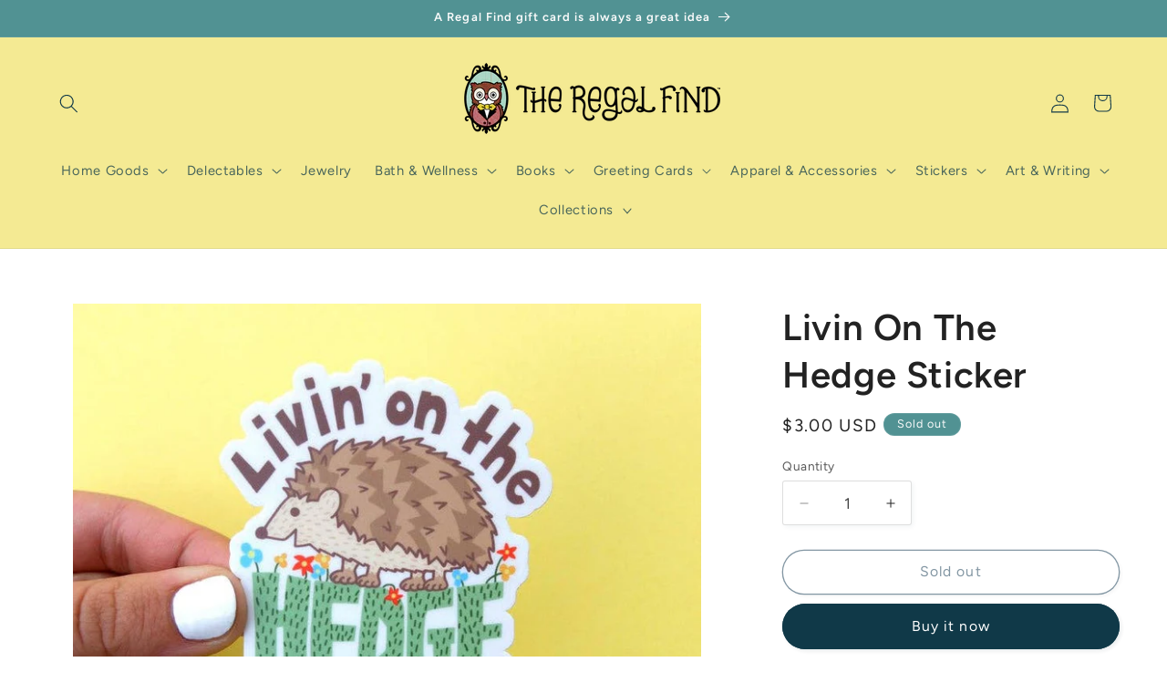

--- FILE ---
content_type: text/html; charset=utf-8
request_url: https://theregalfind.com/products/hedgehog-livin-on-the-hedge-vinyl-sticker
body_size: 58448
content:
<!doctype html>
<html class="js" lang="en">
  <head>
    <meta charset="utf-8">
    <meta http-equiv="X-UA-Compatible" content="IE=edge">
    <meta name="viewport" content="width=device-width,initial-scale=1">
    <meta name="theme-color" content="">
    <link rel="canonical" href="https://theregalfind.myshopify.com/products/hedgehog-livin-on-the-hedge-vinyl-sticker"><link rel="icon" type="image/png" href="//theregalfind.com/cdn/shop/files/TRF_Favicon_438f5a75-5df2-475b-ba31-af5c8a74bbbf.png?crop=center&height=32&v=1743711616&width=32"><link rel="preconnect" href="https://fonts.shopifycdn.com" crossorigin><title>
      Livin On The Hedge Sticker
 &ndash; The Regal Find</title>

    
      <meta name="description" content="2.9&quot; x 2.8&quot; Weatherproof, waterproof, and scratch-resistant. Dishwasher safe.">
    

    

<meta property="og:site_name" content="The Regal Find">
<meta property="og:url" content="https://theregalfind.myshopify.com/products/hedgehog-livin-on-the-hedge-vinyl-sticker">
<meta property="og:title" content="Livin On The Hedge Sticker">
<meta property="og:type" content="product">
<meta property="og:description" content="2.9&quot; x 2.8&quot; Weatherproof, waterproof, and scratch-resistant. Dishwasher safe."><meta property="og:image" content="http://theregalfind.com/cdn/shop/products/hedgehog-livin-on-the-hedge-vinyl-sticker-117981.jpg?v=1674940841">
  <meta property="og:image:secure_url" content="https://theregalfind.com/cdn/shop/products/hedgehog-livin-on-the-hedge-vinyl-sticker-117981.jpg?v=1674940841">
  <meta property="og:image:width" content="794">
  <meta property="og:image:height" content="634"><meta property="og:price:amount" content="3.00">
  <meta property="og:price:currency" content="USD"><meta name="twitter:card" content="summary_large_image">
<meta name="twitter:title" content="Livin On The Hedge Sticker">
<meta name="twitter:description" content="2.9&quot; x 2.8&quot; Weatherproof, waterproof, and scratch-resistant. Dishwasher safe.">


    <script src="//theregalfind.com/cdn/shop/t/25/assets/constants.js?v=132983761750457495441743025495" defer="defer"></script>
    <script src="//theregalfind.com/cdn/shop/t/25/assets/pubsub.js?v=25310214064522200911743025496" defer="defer"></script>
    <script src="//theregalfind.com/cdn/shop/t/25/assets/global.js?v=184345515105158409801743025495" defer="defer"></script>
    <script src="//theregalfind.com/cdn/shop/t/25/assets/details-disclosure.js?v=13653116266235556501743025495" defer="defer"></script>
    <script src="//theregalfind.com/cdn/shop/t/25/assets/details-modal.js?v=25581673532751508451743025495" defer="defer"></script>
    <script src="//theregalfind.com/cdn/shop/t/25/assets/search-form.js?v=133129549252120666541743025496" defer="defer"></script><script src="//theregalfind.com/cdn/shop/t/25/assets/animations.js?v=88693664871331136111743025494" defer="defer"></script><script>window.performance && window.performance.mark && window.performance.mark('shopify.content_for_header.start');</script><meta name="google-site-verification" content="2YI-GYvB94hdtznoLeH6Bf-4LAJdwYsTadmh2ZWVQ44">
<meta id="shopify-digital-wallet" name="shopify-digital-wallet" content="/18154515/digital_wallets/dialog">
<meta name="shopify-checkout-api-token" content="2c662592c16940dd6839d58ddb3cc2e7">
<meta id="in-context-paypal-metadata" data-shop-id="18154515" data-venmo-supported="false" data-environment="production" data-locale="en_US" data-paypal-v4="true" data-currency="USD">
<link rel="alternate" type="application/json+oembed" href="https://theregalfind.myshopify.com/products/hedgehog-livin-on-the-hedge-vinyl-sticker.oembed">
<script async="async" src="/checkouts/internal/preloads.js?locale=en-US"></script>
<script id="apple-pay-shop-capabilities" type="application/json">{"shopId":18154515,"countryCode":"US","currencyCode":"USD","merchantCapabilities":["supports3DS"],"merchantId":"gid:\/\/shopify\/Shop\/18154515","merchantName":"The Regal Find","requiredBillingContactFields":["postalAddress","email","phone"],"requiredShippingContactFields":["postalAddress","email","phone"],"shippingType":"shipping","supportedNetworks":["visa","masterCard","amex","discover","elo","jcb"],"total":{"type":"pending","label":"The Regal Find","amount":"1.00"},"shopifyPaymentsEnabled":true,"supportsSubscriptions":true}</script>
<script id="shopify-features" type="application/json">{"accessToken":"2c662592c16940dd6839d58ddb3cc2e7","betas":["rich-media-storefront-analytics"],"domain":"theregalfind.com","predictiveSearch":true,"shopId":18154515,"locale":"en"}</script>
<script>var Shopify = Shopify || {};
Shopify.shop = "theregalfind.myshopify.com";
Shopify.locale = "en";
Shopify.currency = {"active":"USD","rate":"1.0"};
Shopify.country = "US";
Shopify.theme = {"name":"Studio","id":176234529066,"schema_name":"Studio","schema_version":"15.3.1","theme_store_id":1431,"role":"main"};
Shopify.theme.handle = "null";
Shopify.theme.style = {"id":null,"handle":null};
Shopify.cdnHost = "theregalfind.com/cdn";
Shopify.routes = Shopify.routes || {};
Shopify.routes.root = "/";</script>
<script type="module">!function(o){(o.Shopify=o.Shopify||{}).modules=!0}(window);</script>
<script>!function(o){function n(){var o=[];function n(){o.push(Array.prototype.slice.apply(arguments))}return n.q=o,n}var t=o.Shopify=o.Shopify||{};t.loadFeatures=n(),t.autoloadFeatures=n()}(window);</script>
<script id="shop-js-analytics" type="application/json">{"pageType":"product"}</script>
<script defer="defer" async type="module" src="//theregalfind.com/cdn/shopifycloud/shop-js/modules/v2/client.init-shop-cart-sync_BT-GjEfc.en.esm.js"></script>
<script defer="defer" async type="module" src="//theregalfind.com/cdn/shopifycloud/shop-js/modules/v2/chunk.common_D58fp_Oc.esm.js"></script>
<script defer="defer" async type="module" src="//theregalfind.com/cdn/shopifycloud/shop-js/modules/v2/chunk.modal_xMitdFEc.esm.js"></script>
<script type="module">
  await import("//theregalfind.com/cdn/shopifycloud/shop-js/modules/v2/client.init-shop-cart-sync_BT-GjEfc.en.esm.js");
await import("//theregalfind.com/cdn/shopifycloud/shop-js/modules/v2/chunk.common_D58fp_Oc.esm.js");
await import("//theregalfind.com/cdn/shopifycloud/shop-js/modules/v2/chunk.modal_xMitdFEc.esm.js");

  window.Shopify.SignInWithShop?.initShopCartSync?.({"fedCMEnabled":true,"windoidEnabled":true});

</script>
<script>(function() {
  var isLoaded = false;
  function asyncLoad() {
    if (isLoaded) return;
    isLoaded = true;
    var urls = ["https:\/\/rio.pwztag.com\/rio.js?shop=theregalfind.myshopify.com"];
    for (var i = 0; i < urls.length; i++) {
      var s = document.createElement('script');
      s.type = 'text/javascript';
      s.async = true;
      s.src = urls[i];
      var x = document.getElementsByTagName('script')[0];
      x.parentNode.insertBefore(s, x);
    }
  };
  if(window.attachEvent) {
    window.attachEvent('onload', asyncLoad);
  } else {
    window.addEventListener('load', asyncLoad, false);
  }
})();</script>
<script id="__st">var __st={"a":18154515,"offset":-21600,"reqid":"23fd18a8-537b-466f-b835-5fd983985bbf-1769244193","pageurl":"theregalfind.com\/products\/hedgehog-livin-on-the-hedge-vinyl-sticker","u":"c2410026f452","p":"product","rtyp":"product","rid":8082376393002};</script>
<script>window.ShopifyPaypalV4VisibilityTracking = true;</script>
<script id="captcha-bootstrap">!function(){'use strict';const t='contact',e='account',n='new_comment',o=[[t,t],['blogs',n],['comments',n],[t,'customer']],c=[[e,'customer_login'],[e,'guest_login'],[e,'recover_customer_password'],[e,'create_customer']],r=t=>t.map((([t,e])=>`form[action*='/${t}']:not([data-nocaptcha='true']) input[name='form_type'][value='${e}']`)).join(','),a=t=>()=>t?[...document.querySelectorAll(t)].map((t=>t.form)):[];function s(){const t=[...o],e=r(t);return a(e)}const i='password',u='form_key',d=['recaptcha-v3-token','g-recaptcha-response','h-captcha-response',i],f=()=>{try{return window.sessionStorage}catch{return}},m='__shopify_v',_=t=>t.elements[u];function p(t,e,n=!1){try{const o=window.sessionStorage,c=JSON.parse(o.getItem(e)),{data:r}=function(t){const{data:e,action:n}=t;return t[m]||n?{data:e,action:n}:{data:t,action:n}}(c);for(const[e,n]of Object.entries(r))t.elements[e]&&(t.elements[e].value=n);n&&o.removeItem(e)}catch(o){console.error('form repopulation failed',{error:o})}}const l='form_type',E='cptcha';function T(t){t.dataset[E]=!0}const w=window,h=w.document,L='Shopify',v='ce_forms',y='captcha';let A=!1;((t,e)=>{const n=(g='f06e6c50-85a8-45c8-87d0-21a2b65856fe',I='https://cdn.shopify.com/shopifycloud/storefront-forms-hcaptcha/ce_storefront_forms_captcha_hcaptcha.v1.5.2.iife.js',D={infoText:'Protected by hCaptcha',privacyText:'Privacy',termsText:'Terms'},(t,e,n)=>{const o=w[L][v],c=o.bindForm;if(c)return c(t,g,e,D).then(n);var r;o.q.push([[t,g,e,D],n]),r=I,A||(h.body.append(Object.assign(h.createElement('script'),{id:'captcha-provider',async:!0,src:r})),A=!0)});var g,I,D;w[L]=w[L]||{},w[L][v]=w[L][v]||{},w[L][v].q=[],w[L][y]=w[L][y]||{},w[L][y].protect=function(t,e){n(t,void 0,e),T(t)},Object.freeze(w[L][y]),function(t,e,n,w,h,L){const[v,y,A,g]=function(t,e,n){const i=e?o:[],u=t?c:[],d=[...i,...u],f=r(d),m=r(i),_=r(d.filter((([t,e])=>n.includes(e))));return[a(f),a(m),a(_),s()]}(w,h,L),I=t=>{const e=t.target;return e instanceof HTMLFormElement?e:e&&e.form},D=t=>v().includes(t);t.addEventListener('submit',(t=>{const e=I(t);if(!e)return;const n=D(e)&&!e.dataset.hcaptchaBound&&!e.dataset.recaptchaBound,o=_(e),c=g().includes(e)&&(!o||!o.value);(n||c)&&t.preventDefault(),c&&!n&&(function(t){try{if(!f())return;!function(t){const e=f();if(!e)return;const n=_(t);if(!n)return;const o=n.value;o&&e.removeItem(o)}(t);const e=Array.from(Array(32),(()=>Math.random().toString(36)[2])).join('');!function(t,e){_(t)||t.append(Object.assign(document.createElement('input'),{type:'hidden',name:u})),t.elements[u].value=e}(t,e),function(t,e){const n=f();if(!n)return;const o=[...t.querySelectorAll(`input[type='${i}']`)].map((({name:t})=>t)),c=[...d,...o],r={};for(const[a,s]of new FormData(t).entries())c.includes(a)||(r[a]=s);n.setItem(e,JSON.stringify({[m]:1,action:t.action,data:r}))}(t,e)}catch(e){console.error('failed to persist form',e)}}(e),e.submit())}));const S=(t,e)=>{t&&!t.dataset[E]&&(n(t,e.some((e=>e===t))),T(t))};for(const o of['focusin','change'])t.addEventListener(o,(t=>{const e=I(t);D(e)&&S(e,y())}));const B=e.get('form_key'),M=e.get(l),P=B&&M;t.addEventListener('DOMContentLoaded',(()=>{const t=y();if(P)for(const e of t)e.elements[l].value===M&&p(e,B);[...new Set([...A(),...v().filter((t=>'true'===t.dataset.shopifyCaptcha))])].forEach((e=>S(e,t)))}))}(h,new URLSearchParams(w.location.search),n,t,e,['guest_login'])})(!0,!0)}();</script>
<script integrity="sha256-4kQ18oKyAcykRKYeNunJcIwy7WH5gtpwJnB7kiuLZ1E=" data-source-attribution="shopify.loadfeatures" defer="defer" src="//theregalfind.com/cdn/shopifycloud/storefront/assets/storefront/load_feature-a0a9edcb.js" crossorigin="anonymous"></script>
<script data-source-attribution="shopify.dynamic_checkout.dynamic.init">var Shopify=Shopify||{};Shopify.PaymentButton=Shopify.PaymentButton||{isStorefrontPortableWallets:!0,init:function(){window.Shopify.PaymentButton.init=function(){};var t=document.createElement("script");t.src="https://theregalfind.com/cdn/shopifycloud/portable-wallets/latest/portable-wallets.en.js",t.type="module",document.head.appendChild(t)}};
</script>
<script data-source-attribution="shopify.dynamic_checkout.buyer_consent">
  function portableWalletsHideBuyerConsent(e){var t=document.getElementById("shopify-buyer-consent"),n=document.getElementById("shopify-subscription-policy-button");t&&n&&(t.classList.add("hidden"),t.setAttribute("aria-hidden","true"),n.removeEventListener("click",e))}function portableWalletsShowBuyerConsent(e){var t=document.getElementById("shopify-buyer-consent"),n=document.getElementById("shopify-subscription-policy-button");t&&n&&(t.classList.remove("hidden"),t.removeAttribute("aria-hidden"),n.addEventListener("click",e))}window.Shopify?.PaymentButton&&(window.Shopify.PaymentButton.hideBuyerConsent=portableWalletsHideBuyerConsent,window.Shopify.PaymentButton.showBuyerConsent=portableWalletsShowBuyerConsent);
</script>
<script>
  function portableWalletsCleanup(e){e&&e.src&&console.error("Failed to load portable wallets script "+e.src);var t=document.querySelectorAll("shopify-accelerated-checkout .shopify-payment-button__skeleton, shopify-accelerated-checkout-cart .wallet-cart-button__skeleton"),e=document.getElementById("shopify-buyer-consent");for(let e=0;e<t.length;e++)t[e].remove();e&&e.remove()}function portableWalletsNotLoadedAsModule(e){e instanceof ErrorEvent&&"string"==typeof e.message&&e.message.includes("import.meta")&&"string"==typeof e.filename&&e.filename.includes("portable-wallets")&&(window.removeEventListener("error",portableWalletsNotLoadedAsModule),window.Shopify.PaymentButton.failedToLoad=e,"loading"===document.readyState?document.addEventListener("DOMContentLoaded",window.Shopify.PaymentButton.init):window.Shopify.PaymentButton.init())}window.addEventListener("error",portableWalletsNotLoadedAsModule);
</script>

<script type="module" src="https://theregalfind.com/cdn/shopifycloud/portable-wallets/latest/portable-wallets.en.js" onError="portableWalletsCleanup(this)" crossorigin="anonymous"></script>
<script nomodule>
  document.addEventListener("DOMContentLoaded", portableWalletsCleanup);
</script>

<link id="shopify-accelerated-checkout-styles" rel="stylesheet" media="screen" href="https://theregalfind.com/cdn/shopifycloud/portable-wallets/latest/accelerated-checkout-backwards-compat.css" crossorigin="anonymous">
<style id="shopify-accelerated-checkout-cart">
        #shopify-buyer-consent {
  margin-top: 1em;
  display: inline-block;
  width: 100%;
}

#shopify-buyer-consent.hidden {
  display: none;
}

#shopify-subscription-policy-button {
  background: none;
  border: none;
  padding: 0;
  text-decoration: underline;
  font-size: inherit;
  cursor: pointer;
}

#shopify-subscription-policy-button::before {
  box-shadow: none;
}

      </style>
<script id="sections-script" data-sections="header" defer="defer" src="//theregalfind.com/cdn/shop/t/25/compiled_assets/scripts.js?v=3492"></script>
<script>window.performance && window.performance.mark && window.performance.mark('shopify.content_for_header.end');</script>


    <style data-shopify>
      @font-face {
  font-family: Figtree;
  font-weight: 400;
  font-style: normal;
  font-display: swap;
  src: url("//theregalfind.com/cdn/fonts/figtree/figtree_n4.3c0838aba1701047e60be6a99a1b0a40ce9b8419.woff2") format("woff2"),
       url("//theregalfind.com/cdn/fonts/figtree/figtree_n4.c0575d1db21fc3821f17fd6617d3dee552312137.woff") format("woff");
}

      @font-face {
  font-family: Figtree;
  font-weight: 700;
  font-style: normal;
  font-display: swap;
  src: url("//theregalfind.com/cdn/fonts/figtree/figtree_n7.2fd9bfe01586148e644724096c9d75e8c7a90e55.woff2") format("woff2"),
       url("//theregalfind.com/cdn/fonts/figtree/figtree_n7.ea05de92d862f9594794ab281c4c3a67501ef5fc.woff") format("woff");
}

      @font-face {
  font-family: Figtree;
  font-weight: 400;
  font-style: italic;
  font-display: swap;
  src: url("//theregalfind.com/cdn/fonts/figtree/figtree_i4.89f7a4275c064845c304a4cf8a4a586060656db2.woff2") format("woff2"),
       url("//theregalfind.com/cdn/fonts/figtree/figtree_i4.6f955aaaafc55a22ffc1f32ecf3756859a5ad3e2.woff") format("woff");
}

      @font-face {
  font-family: Figtree;
  font-weight: 700;
  font-style: italic;
  font-display: swap;
  src: url("//theregalfind.com/cdn/fonts/figtree/figtree_i7.06add7096a6f2ab742e09ec7e498115904eda1fe.woff2") format("woff2"),
       url("//theregalfind.com/cdn/fonts/figtree/figtree_i7.ee584b5fcaccdbb5518c0228158941f8df81b101.woff") format("woff");
}

      @font-face {
  font-family: Figtree;
  font-weight: 600;
  font-style: normal;
  font-display: swap;
  src: url("//theregalfind.com/cdn/fonts/figtree/figtree_n6.9d1ea52bb49a0a86cfd1b0383d00f83d3fcc14de.woff2") format("woff2"),
       url("//theregalfind.com/cdn/fonts/figtree/figtree_n6.f0fcdea525a0e47b2ae4ab645832a8e8a96d31d3.woff") format("woff");
}


      
        :root,
        .color-scheme-1 {
          --color-background: 255,255,255;
        
          --gradient-background: #ffffff;
        

        

        --color-foreground: 34,34,34;
        --color-background-contrast: 191,191,191;
        --color-shadow: 16,57,72;
        --color-button: 16,57,72;
        --color-button-text: 255,255,255;
        --color-secondary-button: 255,255,255;
        --color-secondary-button-text: 5,44,70;
        --color-link: 5,44,70;
        --color-badge-foreground: 34,34,34;
        --color-badge-background: 255,255,255;
        --color-badge-border: 34,34,34;
        --payment-terms-background-color: rgb(255 255 255);
      }
      
        
        .color-scheme-2 {
          --color-background: 244,234,147;
        
          --gradient-background: #f4ea93;
        

        

        --color-foreground: 16,57,72;
        --color-background-contrast: 232,211,31;
        --color-shadow: 16,57,72;
        --color-button: 16,57,72;
        --color-button-text: 235,236,237;
        --color-secondary-button: 244,234,147;
        --color-secondary-button-text: 16,57,72;
        --color-link: 16,57,72;
        --color-badge-foreground: 16,57,72;
        --color-badge-background: 244,234,147;
        --color-badge-border: 16,57,72;
        --payment-terms-background-color: rgb(244 234 147);
      }
      
        
        .color-scheme-3 {
          --color-background: 81,146,147;
        
          --gradient-background: #519293;
        

        

        --color-foreground: 252,252,252;
        --color-background-contrast: 36,64,65;
        --color-shadow: 16,57,72;
        --color-button: 252,252,252;
        --color-button-text: 16,57,72;
        --color-secondary-button: 81,146,147;
        --color-secondary-button-text: 252,252,252;
        --color-link: 252,252,252;
        --color-badge-foreground: 252,252,252;
        --color-badge-background: 81,146,147;
        --color-badge-border: 252,252,252;
        --payment-terms-background-color: rgb(81 146 147);
      }
      
        
        .color-scheme-4 {
          --color-background: 244,234,147;
        
          --gradient-background: #f4ea93;
        

        

        --color-foreground: 252,252,252;
        --color-background-contrast: 232,211,31;
        --color-shadow: 16,57,72;
        --color-button: 252,252,252;
        --color-button-text: 188,86,49;
        --color-secondary-button: 244,234,147;
        --color-secondary-button-text: 252,252,252;
        --color-link: 252,252,252;
        --color-badge-foreground: 252,252,252;
        --color-badge-background: 244,234,147;
        --color-badge-border: 252,252,252;
        --payment-terms-background-color: rgb(244 234 147);
      }
      
        
        .color-scheme-5 {
          --color-background: 24,86,108;
        
          --gradient-background: #18566c;
        

        

        --color-foreground: 252,252,252;
        --color-background-contrast: 1,3,4;
        --color-shadow: 16,57,72;
        --color-button: 252,252,252;
        --color-button-text: 24,86,108;
        --color-secondary-button: 24,86,108;
        --color-secondary-button-text: 252,252,252;
        --color-link: 252,252,252;
        --color-badge-foreground: 252,252,252;
        --color-badge-background: 24,86,108;
        --color-badge-border: 252,252,252;
        --payment-terms-background-color: rgb(24 86 108);
      }
      
        
        .color-scheme-42cd05ef-9109-40a3-8383-a33e51475515 {
          --color-background: 255,255,255;
        
          --gradient-background: #ffffff;
        

        

        --color-foreground: 16,57,72;
        --color-background-contrast: 191,191,191;
        --color-shadow: 16,57,72;
        --color-button: 16,57,72;
        --color-button-text: 252,252,252;
        --color-secondary-button: 255,255,255;
        --color-secondary-button-text: 5,44,70;
        --color-link: 5,44,70;
        --color-badge-foreground: 16,57,72;
        --color-badge-background: 255,255,255;
        --color-badge-border: 16,57,72;
        --payment-terms-background-color: rgb(255 255 255);
      }
      
        
        .color-scheme-02a2cbb2-1171-4742-901a-620aa155043b {
          --color-background: 252,252,252;
        
          --gradient-background: #fcfcfc;
        

        

        --color-foreground: 16,57,72;
        --color-background-contrast: 188,188,188;
        --color-shadow: 16,57,72;
        --color-button: 16,57,72;
        --color-button-text: 252,252,252;
        --color-secondary-button: 252,252,252;
        --color-secondary-button-text: 5,44,70;
        --color-link: 5,44,70;
        --color-badge-foreground: 16,57,72;
        --color-badge-background: 252,252,252;
        --color-badge-border: 16,57,72;
        --payment-terms-background-color: rgb(252 252 252);
      }
      

      body, .color-scheme-1, .color-scheme-2, .color-scheme-3, .color-scheme-4, .color-scheme-5, .color-scheme-42cd05ef-9109-40a3-8383-a33e51475515, .color-scheme-02a2cbb2-1171-4742-901a-620aa155043b {
        color: rgba(var(--color-foreground), 0.75);
        background-color: rgb(var(--color-background));
      }

      :root {
        --font-body-family: Figtree, sans-serif;
        --font-body-style: normal;
        --font-body-weight: 400;
        --font-body-weight-bold: 700;

        --font-heading-family: Figtree, sans-serif;
        --font-heading-style: normal;
        --font-heading-weight: 600;

        --font-body-scale: 1.05;
        --font-heading-scale: 0.9523809523809523;

        --media-padding: px;
        --media-border-opacity: 0.1;
        --media-border-width: 0px;
        --media-radius: 0px;
        --media-shadow-opacity: 0.0;
        --media-shadow-horizontal-offset: 0px;
        --media-shadow-vertical-offset: 4px;
        --media-shadow-blur-radius: 5px;
        --media-shadow-visible: 0;

        --page-width: 130rem;
        --page-width-margin: 0rem;

        --product-card-image-padding: 0.0rem;
        --product-card-corner-radius: 0.0rem;
        --product-card-text-alignment: center;
        --product-card-border-width: 0.0rem;
        --product-card-border-opacity: 0.1;
        --product-card-shadow-opacity: 0.0;
        --product-card-shadow-visible: 0;
        --product-card-shadow-horizontal-offset: 0.0rem;
        --product-card-shadow-vertical-offset: 0.4rem;
        --product-card-shadow-blur-radius: 0.5rem;

        --collection-card-image-padding: 0.0rem;
        --collection-card-corner-radius: 0.0rem;
        --collection-card-text-alignment: center;
        --collection-card-border-width: 0.0rem;
        --collection-card-border-opacity: 0.1;
        --collection-card-shadow-opacity: 0.0;
        --collection-card-shadow-visible: 0;
        --collection-card-shadow-horizontal-offset: 0.0rem;
        --collection-card-shadow-vertical-offset: 0.4rem;
        --collection-card-shadow-blur-radius: 0.5rem;

        --blog-card-image-padding: 0.0rem;
        --blog-card-corner-radius: 0.0rem;
        --blog-card-text-alignment: center;
        --blog-card-border-width: 0.0rem;
        --blog-card-border-opacity: 0.1;
        --blog-card-shadow-opacity: 0.0;
        --blog-card-shadow-visible: 0;
        --blog-card-shadow-horizontal-offset: 0.0rem;
        --blog-card-shadow-vertical-offset: 0.4rem;
        --blog-card-shadow-blur-radius: 0.5rem;

        --badge-corner-radius: 4.0rem;

        --popup-border-width: 0px;
        --popup-border-opacity: 0.1;
        --popup-corner-radius: 0px;
        --popup-shadow-opacity: 0.1;
        --popup-shadow-horizontal-offset: 6px;
        --popup-shadow-vertical-offset: 6px;
        --popup-shadow-blur-radius: 25px;

        --drawer-border-width: 1px;
        --drawer-border-opacity: 0.1;
        --drawer-shadow-opacity: 0.0;
        --drawer-shadow-horizontal-offset: 0px;
        --drawer-shadow-vertical-offset: 4px;
        --drawer-shadow-blur-radius: 5px;

        --spacing-sections-desktop: 0px;
        --spacing-sections-mobile: 0px;

        --grid-desktop-vertical-spacing: 40px;
        --grid-desktop-horizontal-spacing: 40px;
        --grid-mobile-vertical-spacing: 20px;
        --grid-mobile-horizontal-spacing: 20px;

        --text-boxes-border-opacity: 0.1;
        --text-boxes-border-width: 0px;
        --text-boxes-radius: 0px;
        --text-boxes-shadow-opacity: 0.0;
        --text-boxes-shadow-visible: 0;
        --text-boxes-shadow-horizontal-offset: 0px;
        --text-boxes-shadow-vertical-offset: 4px;
        --text-boxes-shadow-blur-radius: 5px;

        --buttons-radius: 40px;
        --buttons-radius-outset: 41px;
        --buttons-border-width: 1px;
        --buttons-border-opacity: 1.0;
        --buttons-shadow-opacity: 0.1;
        --buttons-shadow-visible: 1;
        --buttons-shadow-horizontal-offset: 2px;
        --buttons-shadow-vertical-offset: 2px;
        --buttons-shadow-blur-radius: 5px;
        --buttons-border-offset: 0.3px;

        --inputs-radius: 2px;
        --inputs-border-width: 1px;
        --inputs-border-opacity: 0.15;
        --inputs-shadow-opacity: 0.05;
        --inputs-shadow-horizontal-offset: 2px;
        --inputs-margin-offset: 2px;
        --inputs-shadow-vertical-offset: 2px;
        --inputs-shadow-blur-radius: 5px;
        --inputs-radius-outset: 3px;

        --variant-pills-radius: 40px;
        --variant-pills-border-width: 1px;
        --variant-pills-border-opacity: 0.55;
        --variant-pills-shadow-opacity: 0.0;
        --variant-pills-shadow-horizontal-offset: 0px;
        --variant-pills-shadow-vertical-offset: 4px;
        --variant-pills-shadow-blur-radius: 5px;
      }

      *,
      *::before,
      *::after {
        box-sizing: inherit;
      }

      html {
        box-sizing: border-box;
        font-size: calc(var(--font-body-scale) * 62.5%);
        height: 100%;
      }

      body {
        display: grid;
        grid-template-rows: auto auto 1fr auto;
        grid-template-columns: 100%;
        min-height: 100%;
        margin: 0;
        font-size: 1.5rem;
        letter-spacing: 0.06rem;
        line-height: calc(1 + 0.8 / var(--font-body-scale));
        font-family: var(--font-body-family);
        font-style: var(--font-body-style);
        font-weight: var(--font-body-weight);
      }

      @media screen and (min-width: 750px) {
        body {
          font-size: 1.6rem;
        }
      }
    </style>

    <link href="//theregalfind.com/cdn/shop/t/25/assets/base.css?v=159841507637079171801743025494" rel="stylesheet" type="text/css" media="all" />
    <link rel="stylesheet" href="//theregalfind.com/cdn/shop/t/25/assets/component-cart-items.css?v=123238115697927560811743025494" media="print" onload="this.media='all'">
      <link rel="preload" as="font" href="//theregalfind.com/cdn/fonts/figtree/figtree_n4.3c0838aba1701047e60be6a99a1b0a40ce9b8419.woff2" type="font/woff2" crossorigin>
      

      <link rel="preload" as="font" href="//theregalfind.com/cdn/fonts/figtree/figtree_n6.9d1ea52bb49a0a86cfd1b0383d00f83d3fcc14de.woff2" type="font/woff2" crossorigin>
      
<link
        rel="stylesheet"
        href="//theregalfind.com/cdn/shop/t/25/assets/component-predictive-search.css?v=118923337488134913561743025494"
        media="print"
        onload="this.media='all'"
      ><script>
      if (Shopify.designMode) {
        document.documentElement.classList.add('shopify-design-mode');
      }
    </script>
  <!-- BEGIN app block: shopify://apps/variant-image-wizard-swatch/blocks/app-embed/66205c03-f474-4e2c-b275-0a2806eeac16 -->

<script>
  if (typeof __productWizRio !== 'undefined') {
    throw new Error('Rio code has already been instantiated!');
  }
  var __productWizRioProduct = {"id":8082376393002,"title":"Livin On The Hedge Sticker","handle":"hedgehog-livin-on-the-hedge-vinyl-sticker","description":"\u003cp\u003e2.9\" x 2.8\"\u003c\/p\u003e\n\u003cp\u003eWeatherproof, waterproof, and scratch-resistant. Dishwasher safe.\u003c\/p\u003e","published_at":"2023-01-28T13:45:35-06:00","created_at":"2023-01-26T01:39:25-06:00","vendor":"F-LUCKY SARDINE","type":"","tags":["Faire"],"price":300,"price_min":300,"price_max":300,"available":false,"price_varies":false,"compare_at_price":null,"compare_at_price_min":0,"compare_at_price_max":0,"compare_at_price_varies":false,"variants":[{"id":44114352537898,"title":"Default Title","option1":"Default Title","option2":null,"option3":null,"sku":"vs-010-0116","requires_shipping":true,"taxable":true,"featured_image":null,"available":false,"name":"Livin On The Hedge Sticker","public_title":null,"options":["Default Title"],"price":300,"weight":0,"compare_at_price":null,"inventory_quantity":0,"inventory_management":"shopify","inventory_policy":"deny","barcode":"52537898","requires_selling_plan":false,"selling_plan_allocations":[]}],"images":["\/\/theregalfind.com\/cdn\/shop\/products\/hedgehog-livin-on-the-hedge-vinyl-sticker-117981.jpg?v=1674940841"],"featured_image":"\/\/theregalfind.com\/cdn\/shop\/products\/hedgehog-livin-on-the-hedge-vinyl-sticker-117981.jpg?v=1674940841","options":["Title"],"media":[{"alt":"Hedgehog Livin On The Hedge Vinyl Sticker - The Regal Find","id":32801821917482,"position":1,"preview_image":{"aspect_ratio":1.252,"height":634,"width":794,"src":"\/\/theregalfind.com\/cdn\/shop\/products\/hedgehog-livin-on-the-hedge-vinyl-sticker-117981.jpg?v=1674940841"},"aspect_ratio":1.252,"height":634,"media_type":"image","src":"\/\/theregalfind.com\/cdn\/shop\/products\/hedgehog-livin-on-the-hedge-vinyl-sticker-117981.jpg?v=1674940841","width":794}],"requires_selling_plan":false,"selling_plan_groups":[],"content":"\u003cp\u003e2.9\" x 2.8\"\u003c\/p\u003e\n\u003cp\u003eWeatherproof, waterproof, and scratch-resistant. Dishwasher safe.\u003c\/p\u003e"};
  if (typeof __productWizRioProduct === 'object' && __productWizRioProduct !== null) {
    __productWizRioProduct.options = [{"name":"Title","position":1,"values":["Default Title"]}];
  }
  
  var __productWizRioGzipDecoder=(()=>{var N=Object.defineProperty;var Ar=Object.getOwnPropertyDescriptor;var Mr=Object.getOwnPropertyNames;var Sr=Object.prototype.hasOwnProperty;var Ur=(r,n)=>{for(var t in n)N(r,t,{get:n[t],enumerable:!0})},Fr=(r,n,t,e)=>{if(n&&typeof n=="object"||typeof n=="function")for(let i of Mr(n))!Sr.call(r,i)&&i!==t&&N(r,i,{get:()=>n[i],enumerable:!(e=Ar(n,i))||e.enumerable});return r};var Cr=r=>Fr(N({},"__esModule",{value:!0}),r);var Jr={};Ur(Jr,{U8fromBase64:()=>pr,decodeGzippedJson:()=>gr});var f=Uint8Array,S=Uint16Array,Dr=Int32Array,ir=new f([0,0,0,0,0,0,0,0,1,1,1,1,2,2,2,2,3,3,3,3,4,4,4,4,5,5,5,5,0,0,0,0]),ar=new f([0,0,0,0,1,1,2,2,3,3,4,4,5,5,6,6,7,7,8,8,9,9,10,10,11,11,12,12,13,13,0,0]),Tr=new f([16,17,18,0,8,7,9,6,10,5,11,4,12,3,13,2,14,1,15]),or=function(r,n){for(var t=new S(31),e=0;e<31;++e)t[e]=n+=1<<r[e-1];for(var i=new Dr(t[30]),e=1;e<30;++e)for(var l=t[e];l<t[e+1];++l)i[l]=l-t[e]<<5|e;return{b:t,r:i}},sr=or(ir,2),fr=sr.b,Ir=sr.r;fr[28]=258,Ir[258]=28;var hr=or(ar,0),Zr=hr.b,jr=hr.r,k=new S(32768);for(o=0;o<32768;++o)g=(o&43690)>>1|(o&21845)<<1,g=(g&52428)>>2|(g&13107)<<2,g=(g&61680)>>4|(g&3855)<<4,k[o]=((g&65280)>>8|(g&255)<<8)>>1;var g,o,I=function(r,n,t){for(var e=r.length,i=0,l=new S(n);i<e;++i)r[i]&&++l[r[i]-1];var y=new S(n);for(i=1;i<n;++i)y[i]=y[i-1]+l[i-1]<<1;var p;if(t){p=new S(1<<n);var z=15-n;for(i=0;i<e;++i)if(r[i])for(var U=i<<4|r[i],w=n-r[i],a=y[r[i]-1]++<<w,s=a|(1<<w)-1;a<=s;++a)p[k[a]>>z]=U}else for(p=new S(e),i=0;i<e;++i)r[i]&&(p[i]=k[y[r[i]-1]++]>>15-r[i]);return p},Z=new f(288);for(o=0;o<144;++o)Z[o]=8;var o;for(o=144;o<256;++o)Z[o]=9;var o;for(o=256;o<280;++o)Z[o]=7;var o;for(o=280;o<288;++o)Z[o]=8;var o,ur=new f(32);for(o=0;o<32;++o)ur[o]=5;var o;var Br=I(Z,9,1);var Er=I(ur,5,1),j=function(r){for(var n=r[0],t=1;t<r.length;++t)r[t]>n&&(n=r[t]);return n},v=function(r,n,t){var e=n/8|0;return(r[e]|r[e+1]<<8)>>(n&7)&t},R=function(r,n){var t=n/8|0;return(r[t]|r[t+1]<<8|r[t+2]<<16)>>(n&7)},Gr=function(r){return(r+7)/8|0},lr=function(r,n,t){return(n==null||n<0)&&(n=0),(t==null||t>r.length)&&(t=r.length),new f(r.subarray(n,t))};var Or=["unexpected EOF","invalid block type","invalid length/literal","invalid distance","stream finished","no stream handler",,"no callback","invalid UTF-8 data","extra field too long","date not in range 1980-2099","filename too long","stream finishing","invalid zip data"],u=function(r,n,t){var e=new Error(n||Or[r]);if(e.code=r,Error.captureStackTrace&&Error.captureStackTrace(e,u),!t)throw e;return e},qr=function(r,n,t,e){var i=r.length,l=e?e.length:0;if(!i||n.f&&!n.l)return t||new f(0);var y=!t,p=y||n.i!=2,z=n.i;y&&(t=new f(i*3));var U=function(nr){var tr=t.length;if(nr>tr){var er=new f(Math.max(tr*2,nr));er.set(t),t=er}},w=n.f||0,a=n.p||0,s=n.b||0,x=n.l,B=n.d,F=n.m,C=n.n,G=i*8;do{if(!x){w=v(r,a,1);var O=v(r,a+1,3);if(a+=3,O)if(O==1)x=Br,B=Er,F=9,C=5;else if(O==2){var L=v(r,a,31)+257,Y=v(r,a+10,15)+4,K=L+v(r,a+5,31)+1;a+=14;for(var D=new f(K),P=new f(19),h=0;h<Y;++h)P[Tr[h]]=v(r,a+h*3,7);a+=Y*3;for(var Q=j(P),yr=(1<<Q)-1,wr=I(P,Q,1),h=0;h<K;){var V=wr[v(r,a,yr)];a+=V&15;var c=V>>4;if(c<16)D[h++]=c;else{var A=0,E=0;for(c==16?(E=3+v(r,a,3),a+=2,A=D[h-1]):c==17?(E=3+v(r,a,7),a+=3):c==18&&(E=11+v(r,a,127),a+=7);E--;)D[h++]=A}}var X=D.subarray(0,L),m=D.subarray(L);F=j(X),C=j(m),x=I(X,F,1),B=I(m,C,1)}else u(1);else{var c=Gr(a)+4,q=r[c-4]|r[c-3]<<8,d=c+q;if(d>i){z&&u(0);break}p&&U(s+q),t.set(r.subarray(c,d),s),n.b=s+=q,n.p=a=d*8,n.f=w;continue}if(a>G){z&&u(0);break}}p&&U(s+131072);for(var mr=(1<<F)-1,xr=(1<<C)-1,$=a;;$=a){var A=x[R(r,a)&mr],M=A>>4;if(a+=A&15,a>G){z&&u(0);break}if(A||u(2),M<256)t[s++]=M;else if(M==256){$=a,x=null;break}else{var b=M-254;if(M>264){var h=M-257,T=ir[h];b=v(r,a,(1<<T)-1)+fr[h],a+=T}var H=B[R(r,a)&xr],J=H>>4;H||u(3),a+=H&15;var m=Zr[J];if(J>3){var T=ar[J];m+=R(r,a)&(1<<T)-1,a+=T}if(a>G){z&&u(0);break}p&&U(s+131072);var _=s+b;if(s<m){var rr=l-m,zr=Math.min(m,_);for(rr+s<0&&u(3);s<zr;++s)t[s]=e[rr+s]}for(;s<_;++s)t[s]=t[s-m]}}n.l=x,n.p=$,n.b=s,n.f=w,x&&(w=1,n.m=F,n.d=B,n.n=C)}while(!w);return s!=t.length&&y?lr(t,0,s):t.subarray(0,s)};var dr=new f(0);var Lr=function(r){(r[0]!=31||r[1]!=139||r[2]!=8)&&u(6,"invalid gzip data");var n=r[3],t=10;n&4&&(t+=(r[10]|r[11]<<8)+2);for(var e=(n>>3&1)+(n>>4&1);e>0;e-=!r[t++]);return t+(n&2)},Pr=function(r){var n=r.length;return(r[n-4]|r[n-3]<<8|r[n-2]<<16|r[n-1]<<24)>>>0};function vr(r,n){var t=Lr(r);return t+8>r.length&&u(6,"invalid gzip data"),qr(r.subarray(t,-8),{i:2},n&&n.out||new f(Pr(r)),n&&n.dictionary)}var W=typeof TextDecoder<"u"&&new TextDecoder,$r=0;try{W.decode(dr,{stream:!0}),$r=1}catch{}var Hr=function(r){for(var n="",t=0;;){var e=r[t++],i=(e>127)+(e>223)+(e>239);if(t+i>r.length)return{s:n,r:lr(r,t-1)};i?i==3?(e=((e&15)<<18|(r[t++]&63)<<12|(r[t++]&63)<<6|r[t++]&63)-65536,n+=String.fromCharCode(55296|e>>10,56320|e&1023)):i&1?n+=String.fromCharCode((e&31)<<6|r[t++]&63):n+=String.fromCharCode((e&15)<<12|(r[t++]&63)<<6|r[t++]&63):n+=String.fromCharCode(e)}};function cr(r,n){if(n){for(var t="",e=0;e<r.length;e+=16384)t+=String.fromCharCode.apply(null,r.subarray(e,e+16384));return t}else{if(W)return W.decode(r);var i=Hr(r),l=i.s,t=i.r;return t.length&&u(8),l}}function pr(r){let n=atob(r),t=new Uint8Array(n.length);for(let e=0;e<n.length;e++)t[e]=n.charCodeAt(e);return t}function gr(r){let n=pr(r),t=vr(n);return JSON.parse(cr(t))}return Cr(Jr);})();

  var __productWizRioVariantsData = null;
  if (__productWizRioVariantsData && typeof __productWizRioVariantsData === 'string') {
    try {
      __productWizRioVariantsData = JSON.parse(__productWizRioVariantsData);
    } catch (e) {
      console.warn('Failed to parse rio-variants metafield:', e);
      __productWizRioVariantsData = null;
    }
  }
  
  if (__productWizRioVariantsData && typeof __productWizRioVariantsData === 'object' && __productWizRioVariantsData.compressed) {
    try {
      __productWizRioVariantsData = __productWizRioGzipDecoder.decodeGzippedJson(__productWizRioVariantsData.compressed);
    } catch (e) {
      console.warn('Failed to decompress rio-variants metafield:', e);
      __productWizRioVariantsData = null;
    }
  }
  
  if (__productWizRioVariantsData && 
      __productWizRioVariantsData.variants && 
      Array.isArray(__productWizRioVariantsData.variants)) {
    
    let mergedVariants = (__productWizRioProduct.variants || []).slice();

    let existingIds = new Map();
    mergedVariants.forEach(function(variant) {
      existingIds.set(variant.id, true);
    });

    let newVariantsAdded = 0;
    __productWizRioVariantsData.variants.forEach(function(metaVariant) {
      if (!existingIds.has(metaVariant.id)) {
        mergedVariants.push(metaVariant);
        newVariantsAdded++;
      }
    });

    __productWizRioProduct.variants = mergedVariants;
    __productWizRioProduct.variantsCount = mergedVariants.length;
    __productWizRioProduct.available = mergedVariants.some(function(v) { return v.available; });
  }

  var __productWizRioHasOnlyDefaultVariant = true;
  var __productWizRioAssets = null;
  if (typeof __productWizRioAssets === 'string') {
    __productWizRioAssets = JSON.parse(__productWizRioAssets);
  }

  var __productWizRioVariantImages = null;
  if (__productWizRioVariantImages && typeof __productWizRioVariantImages === 'object' && __productWizRioVariantImages.compressed) {
    try {
      __productWizRioVariantImages = __productWizRioGzipDecoder.decodeGzippedJson(__productWizRioVariantImages.compressed);
    } catch (e) {
      console.warn('Failed to decompress rio variant images metafield:', e);
      __productWizRioVariantImages = null;
    }
  }

  var __productWizRioProductOptions = null;
  if (__productWizRioProductOptions && typeof __productWizRioProductOptions === 'object' && __productWizRioProductOptions.compressed) {
    try {
      __productWizRioProductOptions = __productWizRioGzipDecoder.decodeGzippedJson(__productWizRioProductOptions.compressed);
    } catch (e) {
      console.warn('Failed to decompress rio product options metafield:', e);
      __productWizRioProductOptions = null;
    }
  }
  
  
  var __productWizRioProductOptionsGroups = null;
  var __productWizRioProductOptionsGroupsSupplemental = [];
  
  
  if (Array.isArray(__productWizRioProductOptionsGroups)) {
    let metadataGroup = __productWizRioProductOptionsGroups.find(function(group) { return group.rioMetadata === true; });
    if (metadataGroup && metadataGroup.rioSwatchConfigs) {
      try {
        let swatchConfigs = metadataGroup.rioSwatchConfigs;

        if (typeof swatchConfigs === 'string') {
          swatchConfigs = JSON.parse(swatchConfigs);
        }
        if (typeof swatchConfigs === 'object' && swatchConfigs.compressed) {
          swatchConfigs = __productWizRioGzipDecoder.decodeGzippedJson(swatchConfigs.compressed);
        }

        __productWizRioProductOptionsGroups = __productWizRioProductOptionsGroups
          .filter(function(group) { return group.rioMetadata !== true; })
          .map(function(group) {
            if (group.swatchConfigId && swatchConfigs[group.swatchConfigId]) {
              return {
                ...group,
                swatchConfig: JSON.stringify(swatchConfigs[group.swatchConfigId]),
                swatchConfigId: undefined
              };
            }
            return group;
          });
      } catch (e) {
        console.warn('Failed to inflate group products swatch configs:', e);
        __productWizRioProductOptionsGroups = __productWizRioProductOptionsGroups.filter(function(group) { return group.rioMetadata !== true; });
      }
    }
  }
  var __productWizRioProductOptionsSettings = null;
  if (__productWizRioProductOptions && __productWizRioProductOptionsSettings && !!__productWizRioProductOptionsSettings.translationAppIntegration) {
    (() => {
      try {
        const options = __productWizRioProductOptions;
        const product = __productWizRioProduct;
        options.options.forEach((option, index) => {
          const optionProduct = product.options[index];
          option.name = optionProduct.name;
          option.id = optionProduct.name;
          option.values.forEach((value, index2) => {
            const valueProduct = optionProduct.values[index2];
            value.id = valueProduct;
            value.name = valueProduct;
            if (
              value.config.backgroundImage &&
              typeof value.config.backgroundImage.id === 'string' &&
              value.config.backgroundImage.id.startsWith('variant-image://')
            ) {
              const image = value.config.backgroundImage;
              const src = image.id.replace('variant-image://', '');
              const srcJ = JSON.parse(src);
              srcJ.id = option.id;
              srcJ.value = value.id;
              image.id = 'variant-image://' + JSON.stringify(srcJ);
            }
          });
        });
      } catch (err) {
        console.log('Failed to re-index for app translation integration:');
        console.log(err);
      }
    })();
  }
  var __productWizRioProductOptionsGroupsShop = null;
  if (__productWizRioProductOptionsGroupsShop && __productWizRioProductOptionsGroupsShop.disabled === true) {
    __productWizRioProductOptionsGroups = null;
    __productWizRioProductOptionsGroupsSupplemental = [];
  }
  if (!__productWizRioProductOptions && Array.isArray(__productWizRioProductOptionsGroups)) {
    (() => {
      try {
        const productId = `${__productWizRioProduct.id}`;
        const hasGps = !!__productWizRioProductOptionsGroups.find(x => x.selectedProducts.includes(productId));
        if (hasGps) {
          __productWizRioProductOptions = { enabled: true, options: {}, settings: {} };
        }
      } catch (err) {
        console.log('Failed trying to scaffold GPS:');
        console.log(err);
      }
    })();
  }
  var __productWizRioShop = null;
  var __productWizRioProductOptionsShop = null;
  var __productWizRioProductGallery = null;
  var __productWizRio = {};
  var __productWizRioOptions = {};
  __productWizRio.moneyFormat = "${{amount}}";
  __productWizRio.moneyFormatWithCurrency = "${{amount}} USD";
  __productWizRio.theme = 'studio';
  (function() {
    function insertGalleryPlaceholder(e,i){try{var t=__productWizRio.config["breakpoint"];const c="string"==typeof t&&window.matchMedia(`(min-width:${t})`).matches,g=__productWizRio.config[c?"desktop":"mobile"]["vertical"];var o=(()=>{const i=e=>{e=("model"===e.media_type?e.preview_image:e).aspect_ratio;return 1/("number"==typeof e?e:1)};var t=new URL(document.location).searchParams.get("variant")||null,t=(e=>{const{productRio:i,product:t}=__productWizRio;let o=e;if("string"!=typeof(o="string"!=typeof o||t.variants.find(e=>""+e.id===o)?o:null)&&(e=t.variants.find(e=>e.available),o=e?""+e.id:""+t.variants[0].id),!Array.isArray(i)){var e=0<t.media.length?t.media[0]:null,l=t.variants.find(e=>""+e.id===o);if(l){const n=l.featured_media?l.featured_media.id:null;if(n){l=t.media.find(e=>e.id===n);if(l)return l}}return e}l=i.find(e=>e.id===o);if(l&&Array.isArray(l.media)&&0<l.media.length)if(g){const r=[];if(l.media.forEach(i=>{var e=t.media.find(e=>""+e.id===i);e&&r.push(e)}),0<r.length)return r}else{const a=l.media[0];e=t.media.find(e=>""+e.id===a);if(e)return e}return null})(t);if(Array.isArray(t)){var o=t.map(e=>i(e));let e=1;return(100*(e=0<o.length&&(o=Math.max(...o),Number.isFinite(o))?o:e)).toFixed(3)+"%"}return t?(100*i(t)).toFixed(3)+"%":null})();if("string"!=typeof o)console.log("Rio: Gallery placeholder gallery ratio could not be found. Bailing out.");else{var l=(e=>{var i=__productWizRio.config[c?"desktop":"mobile"]["thumbnails"];if("object"==typeof i){var{orientation:i,container:t,thumbnailWidth:o}=i;if("left"===i||"right"===i){i=Number.parseFloat(e);if(Number.isFinite(i)){e=i/100;if("number"==typeof t)return(100*t*e).toFixed(3)+"%";if("number"==typeof o)return o*e+"px"}}}return null})(o),n="string"==typeof l?`calc(${o} - ${l})`:o,r="string"==typeof(s=__productWizRio.config[c?"desktop":"mobile"].maxHeight)&&s.endsWith("px")&&!g?s:null,a="string"==typeof r?`min(${n}, ${r})`:n;const p=document.createElement("div"),f=(p.style.display="block",p.style.marginTop="-50px",p.style.pointerEvents="none",p.style.paddingBottom=`calc(${a} + 100px)`,console.log("Rio: Gallery placeholder scale: "+p.style.paddingBottom),p.style.boxSizing="border-box",e.appendChild(p),()=>{p.style.position="absolute",p.style.top=0,p.style.zIndex=-2147483647}),u=(document.addEventListener("DOMContentLoaded",()=>{try{0===p.clientHeight&&(console.log("Rio: Gallery placeholder height is 0"),f());var e=`${0===p.clientHeight?window.innerHeight:p.clientHeight}px`;p.style.paddingBottom=null,p.style.overflow="hidden",p.style.height=e,console.log("Rio: Gallery placeholder height: "+p.style.height)}catch(e){console.log("Rio: failed to insert gallery placeholder (2)"),console.log(e)}}),new MutationObserver(()=>{try{u.disconnect(),console.log("Rio: rio-media-gallery inflated"),f()}catch(e){console.log("Rio: failed to insert gallery placeholder (3)"),console.log(e)}}));var d={childList:!0,subtree:!0};u.observe(i,d),window.addEventListener("load",()=>{try{e.removeChild(p)}catch(e){console.log("Rio: failed to remove gallery placeholder"),console.log(e)}})}}catch(e){console.log("Rio: failed to insert gallery placeholder"),console.log(e)}var s}
    __productWizRio.renderQueue = [];

__productWizRio.queueRender = (...params) => {
  __productWizRio.renderQueue.push(params);

  if (typeof __productWizRio.processRenderQueue === 'function') {
    __productWizRio.processRenderQueue();
  }
};

__productWizRioOptions.renderQueue = [];

__productWizRioOptions.queueRender = (...params) => {
  __productWizRioOptions.renderQueue.push(params);

  if (typeof __productWizRioOptions.processRenderQueue === 'function') {
    __productWizRioOptions.processRenderQueue();
  }
};

const delayMs = t => new Promise(resolve => setTimeout(resolve, t));

function debugLog(...x) {
  console.log(...x);
}

function injectRioMediaGalleryDiv(newAddedNode, classNames) {
  const breakpoint = Number.parseInt(__productWizRio.config.breakpoint, 10);
  const newClassNames = `rio-media-gallery ${classNames || ''}`;

  if (window.innerWidth < breakpoint) {
    const gallery = document.createElement('div');
    gallery.className = newClassNames;
    gallery.style.width = '100%';
    newAddedNode.style.position = 'relative';
    newAddedNode.appendChild(gallery);
    insertGalleryPlaceholder(newAddedNode, gallery);
    return gallery;
  }

  newAddedNode.className += ` ${newClassNames}`;
  return newAddedNode;
}

function insertRioOptionsTitleStyle(style) {
  let str = '';

  for (const key of Object.keys(style)) {
    str += `${key}:${style[key]};`;
  }

  const styleElem = document.createElement('style');
  styleElem.textContent = `.rio-product-option-title{${str}}`;
  document.head.appendChild(styleElem);
}

function getComputedStyle(selectorStr, props) {
  return new Promise(resolve => {
    const func = () => {
      if (typeof selectorStr !== 'string' || !Array.isArray(props)) {
        return null;
      }

      const selectors = selectorStr.split('/');
      let root = null;
      let child = null;

      for (const selector of selectors) {
        const isClassName = selector.startsWith('.');
        const isId = selector.startsWith('#');
        const isIdOrClassName = isClassName || isId;
        const name = isIdOrClassName ? selector.substring(1) : selector;
        const element = document.createElement(isIdOrClassName ? 'div' : name);

        if (isClassName) {
          element.classList.add(name);
        }

        if (isId) {
          element.id = name;
        }

        if (root === null) {
          root = element;
        } else {
          child.appendChild(element);
        }

        child = element;
      }

      if (root === null) {
        return null;
      }

      root.style.position = 'absolute';
      root.style.zIndex = -100000;
      const style = {};
      document.body.appendChild(root);
      const computedStyle = window.getComputedStyle(child);

      for (const prop of props) {
        style[prop] = computedStyle.getPropertyValue(prop);
      }

      document.body.removeChild(root);
      return style;
    };

    const safeFunc = () => {
      try {
        return func();
      } catch (err) {
        debugLog(err);
        return null;
      }
    };

    if (document.readyState === 'loading') {
      document.addEventListener('DOMContentLoaded', () => {
        resolve(safeFunc());
      });
    } else {
      resolve(safeFunc());
    }
  });
}

function escapeSelector(selector) {
  if (typeof selector !== 'string') {
    return selector;
  }

  return selector.replace(/\\/g, '\\\\').replace(/"/g, '\\"');
}

function descendantQuerySelector(child, selector) {
  if (!child || typeof selector !== 'string') {
    return null;
  }

  let node = child.parentNode;

  while (node) {
    if (typeof node.matches === 'function' && node.matches(selector)) {
      return node;
    }

    node = node.parentNode;
  }

  return null;
}

function getTheme() {
  return __productWizRio.theme;
}

function isPhantom() {
  const {
    phantom
  } = __productWizRioOptions;
  return !!phantom;
}

function getBeforeChild(root, beforeChildSelector) {
  const rootFirstChild = root.firstChild;

  if (!beforeChildSelector) {
    return {
      found: true,
      child: rootFirstChild
    };
  }

  const firstChild = typeof beforeChildSelector === 'function' ? beforeChildSelector(root) : root.querySelector(beforeChildSelector);

  if (firstChild) {
    return {
      found: true,
      child: firstChild
    };
  }

  return {
    found: false,
    child: rootFirstChild
  };
}

let injectRioOptionsDivBeforeChildNotFound = null;

function injectRioOptionsDiv(root, config, style = {}, onInjected = () => {}, beforeChildSelector = null, deferredQueue = false) {
  const rioOptionsClassName = isPhantom() ? 'rio-options-phantom' : 'rio-options';

  if (!document.querySelector(`.${rioOptionsClassName}`)) {
    debugLog('Inserting rio-options!');
    const rioOptions = document.createElement('div');
    rioOptions.className = rioOptionsClassName;
    rioOptions.style.width = '100%';

    for (const styleItemKey of Object.keys(style)) {
      rioOptions.style[styleItemKey] = style[styleItemKey];
    }

    const {
      child: beforeChild,
      found
    } = getBeforeChild(root, beforeChildSelector);

    if (!found) {
      debugLog(`beforeChildSelector ${beforeChildSelector} not initally found`);
      injectRioOptionsDivBeforeChildNotFound = rioOptions;
    }

    root.insertBefore(rioOptions, beforeChild);
    onInjected(rioOptions);

    if (!deferredQueue) {
      __productWizRioOptions.queueRender(rioOptions, config);
    } else {
      return [rioOptions, config];
    }
  }

  if (injectRioOptionsDivBeforeChildNotFound) {
    const {
      child: beforeChild,
      found
    } = getBeforeChild(root, beforeChildSelector);

    if (found) {
      debugLog(`beforeChildSelector ${beforeChildSelector} found! Moving node position`);
      root.insertBefore(injectRioOptionsDivBeforeChildNotFound, beforeChild);
      injectRioOptionsDivBeforeChildNotFound = null;
    }
  }

  return null;
}

function getCurrentVariantFromUrl() {
  const url = new URL(window.location);
  const variant = url.searchParams.get('variant');

  if (variant) {
    return variant;
  }

  return null;
}

const setInitialVariant = (root, selector = 'select[name="id"]') => {
  const getCurrentVariantFromSelector = () => {
    const elem = root.querySelector(selector);

    if (elem && elem.value) {
      return elem.value;
    }

    return null;
  };

  const setCurrentVariant = id => {
    debugLog(`Setting initial variant to ${id}`);
    __productWizRioOptions.initialSelectedVariantId = id;
  };

  const currentVariantFromUrl = getCurrentVariantFromUrl();

  if (currentVariantFromUrl) {
    setCurrentVariant(currentVariantFromUrl);
    return;
  }

  const currentVariantFromSelector = getCurrentVariantFromSelector();

  if (currentVariantFromSelector) {
    setCurrentVariant(currentVariantFromSelector);
    return;
  }

  if (document.readyState === 'loading') {
    const forceUpdateIfNeeded = () => {
      if (typeof __productWizRioOptions.forceUpdate === 'function') {
        debugLog('Force updating options (current variant DCL)!');

        __productWizRioOptions.forceUpdate();
      }
    };

    document.addEventListener('DOMContentLoaded', () => {
      const currentVariantFromSelectorDcl = getCurrentVariantFromSelector();

      if (currentVariantFromSelectorDcl) {
        setCurrentVariant(currentVariantFromSelectorDcl);
        forceUpdateIfNeeded();
      } else {
        debugLog('Current variant not found on DOMContentLoaded!');
      }
    });
    return;
  }

  debugLog('Current variant not found');
};

function startMutationObserver(options, callback) {
  const observer = new MutationObserver(mutations => {
    mutations.forEach(mutation => {
      callback(mutation);
    });
  });
  observer.observe(document, options);
  return observer;
}

function clickInput(elem, eventQueue) {
  let func;

  if (elem.type === 'radio' || elem.type === 'checkbox') {
    debugLog('Doing radio change');
    elem.checked = true;

    func = () => {
      elem.dispatchEvent(new Event('change', {
        bubbles: true
      }));
    };
  } else {
    debugLog('Doing button click');

    func = () => {
      elem.click();
    };
  }

  if (eventQueue) {
    eventQueue.push(func);
  } else {
    func();
  }
}

let previousVariantId;

function canPerformQuickOptionChange(variantParam, allVariants) {
  const currentVariantId = `${variantParam.id}`;

  if (!previousVariantId) {
    if (__productWizRioOptions.initialSelectedVariantId) {
      previousVariantId = `${__productWizRioOptions.initialSelectedVariantId}`;
    } else {
      previousVariantId = currentVariantId;
      return false;
    }
  }

  const previousVariant = allVariants.find(variant => `${variant.id}` === previousVariantId);
  const currentVariant = allVariants.find(variant => `${variant.id}` === currentVariantId);
  const previousOptions = previousVariant ? previousVariant.options : [];
  const currentOptions = currentVariant ? currentVariant.options : [];

  if (previousOptions.length !== currentOptions.length) {
    return false;
  }

  if (previousOptions.length === 0) {
    return false;
  }

  let changesCount = 0;

  for (let i = 0; i < currentOptions.length; i += 1) {
    if (previousOptions[i] !== currentOptions[i]) {
      changesCount += 1;
    }
  }

  previousVariantId = currentVariantId;
  return changesCount <= 1;
}

function findOptionDifference({
  currentOptions,
  variant,
  currentOption
}) {
  try {
    if (!__productWizRioProduct || typeof __productWizRioProduct !== 'object' || !Array.isArray(__productWizRioProduct.variants)) {
      return currentOptions;
    }

    const isQuickOptionChangePossible = canPerformQuickOptionChange(variant, __productWizRioProduct.variants);

    if (isQuickOptionChangePossible) {
      if (!currentOption) {
        debugLog('Quick change possible, but currentOption does not exist. Returning full change');
        return currentOptions;
      }

      return [currentOption];
    }

    return currentOptions;
  } catch (error) {
    debugLog(error);
    return currentOptions;
  }
}
    const __productWizRioRioV2 = true;
window.__productWizRioViV2 = true;

if (!__productWizRio.config) {
__productWizRio.config = {
  "breakpoint": "750px",
  "mobile": {
    "navigation": false,
    "pagination": true,
    "swipe": true,
    "dark": true,
    "magnify": false,
    "thumbnails": false,
    "lightBox": true,
    "lightBoxZoom": 2
  },
  "desktop": {
    "navigation": false,
    "pagination": false,
    "swipe": true,
    "dark": true,
    "magnify": false,
    "thumbnails": false,
    "lightBox": true,
    "lightBoxZoom": 2,
    "vertical": true,
    "verticalSpacing": "15px",
    "verticalHoistVariantImages": true,
    "verticalType": "two-columns-main"
  }
};
}

let isShopifyDesignMode = false;

try {
  if (window.Shopify && window.Shopify.designMode) {
    isShopifyDesignMode = true;
  }
} catch (err) {}

const variantImages = () => {
  const nodeMatchesGallery = addedNode => {
    if (!addedNode.matches('.product__media-wrapper')) {
      return false;
    }

    if (addedNode.querySelector('.rio-media-gallery')) {
      return false;
    }

    if (descendantQuerySelector(addedNode, '.featured-product')) {
      return false;
    }

    const isRightGallery = addedNode.matches('.small-hide, .medium-hide');

    if (isRightGallery) {
      if (window.matchMedia('(max-width: 749px)').matches && addedNode.matches('.medium-hide')) {
        return true;
      }

      if (window.matchMedia('(min-width: 750px)').matches && addedNode.matches('.small-hide')) {
        return true;
      }
    } else {
      return true;
    }

    return false;
  };

  const renderVariantImages = mutation => {
    Array.from(mutation.addedNodes).forEach(addedNode => {
      try {
        if (typeof addedNode.matches !== 'function') {
          return;
        }

        if (isShopifyDesignMode) {
          try {
            const gallery = addedNode.querySelector('.product__media-wrapper');

            if (gallery) {
              addedNode = gallery;
            }
          } catch (err) {}
        }

        if (nodeMatchesGallery(addedNode)) {
          debugLog('Insert rio-media-gallery');
          const productMediaWrapper = addedNode;
          const newProductMediaWrapper = productMediaWrapper.cloneNode(false);
          newProductMediaWrapper.style.position = 'relative';
          newProductMediaWrapper.style.paddingBottom = '1px';
          const gallery = document.createElement('div');
          gallery.className = 'rio-media-gallery';
          newProductMediaWrapper.appendChild(gallery);

          if (!__productWizRio.insertedGalleryPlaceholder) {
            insertGalleryPlaceholder(newProductMediaWrapper, gallery);
            __productWizRio.insertedGalleryPlaceholder = true;
          }

          productMediaWrapper.style.display = 'none';
          productMediaWrapper.parentElement.insertBefore(newProductMediaWrapper, productMediaWrapper.nextSibling);

          __productWizRio.queueRender(gallery);

          const style = document.createElement('style');
          style.textContent = `
              #pwwp__bg-id {
                display: block !important
              }
              .pwwp__button--arrow--left, .pwwp__button--arrow--right, .pwwp__button--zoom, .pwwp__button--fs, .pwwp__button--close {
                display: block !important;
              }
              .rio-media-gallery div:empty {
                display: block;
              }
            `;
          document.head.appendChild(style);

          if (!__productWizRio.injectedStickyCss) {
            document.addEventListener('DOMContentLoaded', () => {
              const hasStickyGallery = document.querySelector('media-gallery.product__column-sticky');

              if (hasStickyGallery) {
                const stickyStyle = document.createElement('style');
                stickyStyle.textContent = `
                  @media (min-width: 750px) {
                    .rio-media-gallery {
                      display: block;
                      position: sticky;
                      top: 3rem;
                      z-index: 2;
                    }
                  }
                `;
                document.head.appendChild(stickyStyle);
              }
            });
            __productWizRio.injectedStickyCss = true;
          }
        }
      } catch (err) {}
    });
  };

  const observer = startMutationObserver({
    childList: true,
    subtree: true
  }, mutation => {
    renderVariantImages(mutation);
  });

  if (!isShopifyDesignMode) {
    window.addEventListener('load', () => {
      observer.disconnect();
    });
  } else {
    debugLog('In Shopify design mode (VI)');
  }
};

const options = () => {
  let addToCartFormElement = null;

  __productWizRioOptions.onChange = currentOptions => {
    if (!addToCartFormElement) {
      debugLog('Could not find add to cart form element');
    }

    const productOptions = __productWizRioProduct.options;
    const currentOptionsWithIndexes = currentOptions.map(currentOption => {
      const optionIndex = productOptions.findIndex(x => x.name === currentOption.id);

      if (optionIndex > -1) {
        const option = productOptions[optionIndex];
        const optionValueIndex = option.values.findIndex(x => currentOption.value === x);

        if (optionValueIndex > -1) {
          return { ...currentOption,
            index: optionIndex,
            valueIndex: optionValueIndex
          };
        }
      }

      debugLog('Could not find option index:');
      debugLog(currentOption);
      return null;
    }).filter(x => x !== null);
    const eventQueue = [];

    for (const option of currentOptionsWithIndexes) {
      const buttonStr = `input[name="${escapeSelector(option.id)}"][value="${escapeSelector(option.value)}"]`;
      const button = addToCartFormElement.querySelector(buttonStr);

      if (button) {
        clickInput(button, eventQueue);
      } else {
        const selectorStr = `select[name="options[${escapeSelector(option.id)}]"]`;
        const selector = addToCartFormElement.querySelector(selectorStr);

        if (selector) {
          if (selector.selectedIndex !== option.valueIndex) {
            selector.selectedIndex = option.valueIndex;
            eventQueue.push(() => {
              selector.dispatchEvent(new Event('change', {
                bubbles: true
              }));
            });
          }
        } else {
          const buttonStr2 = `input[name^="${escapeSelector(option.id)}-${option.index + 1}"][value="${escapeSelector(option.value)}"]`;
          const button2 = addToCartFormElement.querySelector(buttonStr2);

          if (button2) {
            clickInput(button2, eventQueue);
          } else {
            debugLog(`Could not find query selector ${selectorStr}, ${buttonStr} or ${buttonStr2}`);
          }
        }
      }
    }

    eventQueue.forEach(item => {
      item();
    });
  };

  const hideElements = root => {
    if (isPhantom()) {
      return;
    }

    root.querySelectorAll('variant-radios, variant-selects').forEach(elem => {
      elem.style.display = 'none';
    });
  };

  const renderProductPage = mutation => {
    Array.from(mutation.addedNodes).forEach(addedNode => {
      const addToCartForm = descendantQuerySelector(addedNode, '.product__info-container');

      if (addToCartForm) {
        try {
          if (addToCartForm.parentElement.parentElement.className.indexOf('featured-product') > -1) {
            return;
          }
        } catch (err) {}

        injectRioOptionsDiv(addToCartForm, __productWizRioOptions, {}, async () => {
          setInitialVariant(addToCartForm, 'input[name="id"]');
          addToCartFormElement = addToCartForm;
          const styleOverride = document.createElement('style');
          styleOverride.textContent = `
              .rio-options div:empty {
                display: block;
              }
              [class*="PwzrPopover"] div:empty {
                display: block;
              }
              ${!isPhantom() ? `#MainContent .product:not(.featured-product) variant-selects {
                display: none;
              }` : ''}
            `;
          document.head.appendChild(styleOverride);
          const style = await getComputedStyle('.caption-large', ['font-size', 'line-height', 'letter-spacing']);

          if (style) {
            insertRioOptionsTitleStyle(style);
          }
        }, 'variant-radios, variant-selects');
        hideElements(addToCartForm);
      }
    });
  };

  const observer = startMutationObserver({
    childList: true,
    subtree: true
  }, mutation => {
    renderProductPage(mutation);
  });

  if (!isShopifyDesignMode) {
    window.addEventListener('load', () => {
      observer.disconnect();
    });
  } else {
    debugLog('In Shopify design mode (PO)');
  }
};
    (() => {
      const product = __productWizRioProduct;
      const productMetafield = __productWizRioVariantImages;
      const shopMetafield = __productWizRioShop;
      const productGalleryMetafield = __productWizRioProductGallery;
      __productWizRio.enabled = false;
      if (product && Array.isArray(product.media) && product.media.length > 0) {
        const hasVariantImages = productMetafield && productMetafield.enabled && !productMetafield.empty;
        const variantImagesInit = (!shopMetafield || !shopMetafield.disabled) && hasVariantImages;
        const productGalleryDisabledWithTag = Array.isArray(product.tags) && product.tags.includes('vw-disable-product-gallery');
        const changeVariantOnVariantImageSelection = Array.isArray(product.tags) && product.tags.includes('vw-variant-vi-link');
        const productGalleryInit = productGalleryMetafield && !productGalleryMetafield.disabled && !productGalleryDisabledWithTag;
        if (variantImagesInit || productGalleryInit) {
          __productWizRio.enabled = true;
          __productWizRio.product = product;
          if (changeVariantOnVariantImageSelection && 
            __productWizRio.config && 
            !__productWizRio.config.changeVariantOnVariantImageSelection) {
              __productWizRio.config.changeVariantOnVariantImageSelection = true;
          }
          if (variantImagesInit) {
            __productWizRio.productRio = productMetafield.mapping;
            __productWizRio.imageFilenames = productMetafield.imageFilenames;
            __productWizRio.mediaSettings = productMetafield.mediaSettings;
          }
        }
      }
      if (__productWizRio.enabled) {
        variantImages();
        
      }
    })();
    
    (() => {
      const product = __productWizRioProduct;
      const productMetafield = __productWizRioProductOptions;
      const shopMetafield = __productWizRioProductOptionsShop;
      __productWizRioOptions.enabled = false;
      const productOptionsEnabled = !shopMetafield || !shopMetafield.disabled;
      if (productOptionsEnabled) {
        const hasVariants = product && !__productWizRioHasOnlyDefaultVariant;
        const productOptionEnabled = productMetafield && productMetafield.enabled;
        if (hasVariants && productOptionEnabled) {
          __productWizRioOptions.enabled = true;
          __productWizRioOptions.product = product;
          __productWizRioOptions.options = productMetafield.options;
          __productWizRioOptions.settings = productMetafield.settings;
        }
      }
      let hook = false;
      if (__productWizRioOptions.enabled) {
        hook = true;
        options();
      } else {
        if (__productWizRio?.config?.changeVariantOnVariantImageSelection) {
          __productWizRioOptions.phantom = true;
          __productWizRioOptions.queueRender = () => {};
          hook = true;
          options();
        }
      }
      if (hook) {
        __productWizRioOptions.change = async (variant) => {
          if (__productWizRioOptions.enabled && __productWizRioOptions.cbs) {
            for (const option of variant.options) {
              const fn = __productWizRioOptions.cbs[option.id];
              if (typeof fn === 'function') {
                fn(option.value);
              }
              await delayMs(200);
            }
          } else if (typeof __productWizRioOptions.onChange === 'function') {
            __productWizRioOptions.onChange(variant.options, variant);
          }
        };
      }
    })()
    
  })();
</script>


<link rel="stylesheet" href="https://cdn.shopify.com/extensions/0199e8e1-4121-74e5-a6d7-65b030dea933/prod-10/assets/productwiz-rio.min.css">
<script async src="https://cdn.shopify.com/extensions/0199e8e1-4121-74e5-a6d7-65b030dea933/prod-10/assets/productwiz-rio.min.js"></script>

<!-- END app block --><link href="https://monorail-edge.shopifysvc.com" rel="dns-prefetch">
<script>(function(){if ("sendBeacon" in navigator && "performance" in window) {try {var session_token_from_headers = performance.getEntriesByType('navigation')[0].serverTiming.find(x => x.name == '_s').description;} catch {var session_token_from_headers = undefined;}var session_cookie_matches = document.cookie.match(/_shopify_s=([^;]*)/);var session_token_from_cookie = session_cookie_matches && session_cookie_matches.length === 2 ? session_cookie_matches[1] : "";var session_token = session_token_from_headers || session_token_from_cookie || "";function handle_abandonment_event(e) {var entries = performance.getEntries().filter(function(entry) {return /monorail-edge.shopifysvc.com/.test(entry.name);});if (!window.abandonment_tracked && entries.length === 0) {window.abandonment_tracked = true;var currentMs = Date.now();var navigation_start = performance.timing.navigationStart;var payload = {shop_id: 18154515,url: window.location.href,navigation_start,duration: currentMs - navigation_start,session_token,page_type: "product"};window.navigator.sendBeacon("https://monorail-edge.shopifysvc.com/v1/produce", JSON.stringify({schema_id: "online_store_buyer_site_abandonment/1.1",payload: payload,metadata: {event_created_at_ms: currentMs,event_sent_at_ms: currentMs}}));}}window.addEventListener('pagehide', handle_abandonment_event);}}());</script>
<script id="web-pixels-manager-setup">(function e(e,d,r,n,o){if(void 0===o&&(o={}),!Boolean(null===(a=null===(i=window.Shopify)||void 0===i?void 0:i.analytics)||void 0===a?void 0:a.replayQueue)){var i,a;window.Shopify=window.Shopify||{};var t=window.Shopify;t.analytics=t.analytics||{};var s=t.analytics;s.replayQueue=[],s.publish=function(e,d,r){return s.replayQueue.push([e,d,r]),!0};try{self.performance.mark("wpm:start")}catch(e){}var l=function(){var e={modern:/Edge?\/(1{2}[4-9]|1[2-9]\d|[2-9]\d{2}|\d{4,})\.\d+(\.\d+|)|Firefox\/(1{2}[4-9]|1[2-9]\d|[2-9]\d{2}|\d{4,})\.\d+(\.\d+|)|Chrom(ium|e)\/(9{2}|\d{3,})\.\d+(\.\d+|)|(Maci|X1{2}).+ Version\/(15\.\d+|(1[6-9]|[2-9]\d|\d{3,})\.\d+)([,.]\d+|)( \(\w+\)|)( Mobile\/\w+|) Safari\/|Chrome.+OPR\/(9{2}|\d{3,})\.\d+\.\d+|(CPU[ +]OS|iPhone[ +]OS|CPU[ +]iPhone|CPU IPhone OS|CPU iPad OS)[ +]+(15[._]\d+|(1[6-9]|[2-9]\d|\d{3,})[._]\d+)([._]\d+|)|Android:?[ /-](13[3-9]|1[4-9]\d|[2-9]\d{2}|\d{4,})(\.\d+|)(\.\d+|)|Android.+Firefox\/(13[5-9]|1[4-9]\d|[2-9]\d{2}|\d{4,})\.\d+(\.\d+|)|Android.+Chrom(ium|e)\/(13[3-9]|1[4-9]\d|[2-9]\d{2}|\d{4,})\.\d+(\.\d+|)|SamsungBrowser\/([2-9]\d|\d{3,})\.\d+/,legacy:/Edge?\/(1[6-9]|[2-9]\d|\d{3,})\.\d+(\.\d+|)|Firefox\/(5[4-9]|[6-9]\d|\d{3,})\.\d+(\.\d+|)|Chrom(ium|e)\/(5[1-9]|[6-9]\d|\d{3,})\.\d+(\.\d+|)([\d.]+$|.*Safari\/(?![\d.]+ Edge\/[\d.]+$))|(Maci|X1{2}).+ Version\/(10\.\d+|(1[1-9]|[2-9]\d|\d{3,})\.\d+)([,.]\d+|)( \(\w+\)|)( Mobile\/\w+|) Safari\/|Chrome.+OPR\/(3[89]|[4-9]\d|\d{3,})\.\d+\.\d+|(CPU[ +]OS|iPhone[ +]OS|CPU[ +]iPhone|CPU IPhone OS|CPU iPad OS)[ +]+(10[._]\d+|(1[1-9]|[2-9]\d|\d{3,})[._]\d+)([._]\d+|)|Android:?[ /-](13[3-9]|1[4-9]\d|[2-9]\d{2}|\d{4,})(\.\d+|)(\.\d+|)|Mobile Safari.+OPR\/([89]\d|\d{3,})\.\d+\.\d+|Android.+Firefox\/(13[5-9]|1[4-9]\d|[2-9]\d{2}|\d{4,})\.\d+(\.\d+|)|Android.+Chrom(ium|e)\/(13[3-9]|1[4-9]\d|[2-9]\d{2}|\d{4,})\.\d+(\.\d+|)|Android.+(UC? ?Browser|UCWEB|U3)[ /]?(15\.([5-9]|\d{2,})|(1[6-9]|[2-9]\d|\d{3,})\.\d+)\.\d+|SamsungBrowser\/(5\.\d+|([6-9]|\d{2,})\.\d+)|Android.+MQ{2}Browser\/(14(\.(9|\d{2,})|)|(1[5-9]|[2-9]\d|\d{3,})(\.\d+|))(\.\d+|)|K[Aa][Ii]OS\/(3\.\d+|([4-9]|\d{2,})\.\d+)(\.\d+|)/},d=e.modern,r=e.legacy,n=navigator.userAgent;return n.match(d)?"modern":n.match(r)?"legacy":"unknown"}(),u="modern"===l?"modern":"legacy",c=(null!=n?n:{modern:"",legacy:""})[u],f=function(e){return[e.baseUrl,"/wpm","/b",e.hashVersion,"modern"===e.buildTarget?"m":"l",".js"].join("")}({baseUrl:d,hashVersion:r,buildTarget:u}),m=function(e){var d=e.version,r=e.bundleTarget,n=e.surface,o=e.pageUrl,i=e.monorailEndpoint;return{emit:function(e){var a=e.status,t=e.errorMsg,s=(new Date).getTime(),l=JSON.stringify({metadata:{event_sent_at_ms:s},events:[{schema_id:"web_pixels_manager_load/3.1",payload:{version:d,bundle_target:r,page_url:o,status:a,surface:n,error_msg:t},metadata:{event_created_at_ms:s}}]});if(!i)return console&&console.warn&&console.warn("[Web Pixels Manager] No Monorail endpoint provided, skipping logging."),!1;try{return self.navigator.sendBeacon.bind(self.navigator)(i,l)}catch(e){}var u=new XMLHttpRequest;try{return u.open("POST",i,!0),u.setRequestHeader("Content-Type","text/plain"),u.send(l),!0}catch(e){return console&&console.warn&&console.warn("[Web Pixels Manager] Got an unhandled error while logging to Monorail."),!1}}}}({version:r,bundleTarget:l,surface:e.surface,pageUrl:self.location.href,monorailEndpoint:e.monorailEndpoint});try{o.browserTarget=l,function(e){var d=e.src,r=e.async,n=void 0===r||r,o=e.onload,i=e.onerror,a=e.sri,t=e.scriptDataAttributes,s=void 0===t?{}:t,l=document.createElement("script"),u=document.querySelector("head"),c=document.querySelector("body");if(l.async=n,l.src=d,a&&(l.integrity=a,l.crossOrigin="anonymous"),s)for(var f in s)if(Object.prototype.hasOwnProperty.call(s,f))try{l.dataset[f]=s[f]}catch(e){}if(o&&l.addEventListener("load",o),i&&l.addEventListener("error",i),u)u.appendChild(l);else{if(!c)throw new Error("Did not find a head or body element to append the script");c.appendChild(l)}}({src:f,async:!0,onload:function(){if(!function(){var e,d;return Boolean(null===(d=null===(e=window.Shopify)||void 0===e?void 0:e.analytics)||void 0===d?void 0:d.initialized)}()){var d=window.webPixelsManager.init(e)||void 0;if(d){var r=window.Shopify.analytics;r.replayQueue.forEach((function(e){var r=e[0],n=e[1],o=e[2];d.publishCustomEvent(r,n,o)})),r.replayQueue=[],r.publish=d.publishCustomEvent,r.visitor=d.visitor,r.initialized=!0}}},onerror:function(){return m.emit({status:"failed",errorMsg:"".concat(f," has failed to load")})},sri:function(e){var d=/^sha384-[A-Za-z0-9+/=]+$/;return"string"==typeof e&&d.test(e)}(c)?c:"",scriptDataAttributes:o}),m.emit({status:"loading"})}catch(e){m.emit({status:"failed",errorMsg:(null==e?void 0:e.message)||"Unknown error"})}}})({shopId: 18154515,storefrontBaseUrl: "https://theregalfind.myshopify.com",extensionsBaseUrl: "https://extensions.shopifycdn.com/cdn/shopifycloud/web-pixels-manager",monorailEndpoint: "https://monorail-edge.shopifysvc.com/unstable/produce_batch",surface: "storefront-renderer",enabledBetaFlags: ["2dca8a86"],webPixelsConfigList: [{"id":"1964146986","configuration":"{\"swymApiEndpoint\":\"https:\/\/swymstore-v3free-01.swymrelay.com\",\"swymTier\":\"v3free-01\"}","eventPayloadVersion":"v1","runtimeContext":"STRICT","scriptVersion":"5b6f6917e306bc7f24523662663331c0","type":"APP","apiClientId":1350849,"privacyPurposes":["ANALYTICS","MARKETING","PREFERENCES"],"dataSharingAdjustments":{"protectedCustomerApprovalScopes":["read_customer_email","read_customer_name","read_customer_personal_data","read_customer_phone"]}},{"id":"837550378","configuration":"{\"config\":\"{\\\"pixel_id\\\":\\\"G-L0BMLG48VL\\\",\\\"target_country\\\":\\\"US\\\",\\\"gtag_events\\\":[{\\\"type\\\":\\\"search\\\",\\\"action_label\\\":\\\"G-L0BMLG48VL\\\"},{\\\"type\\\":\\\"begin_checkout\\\",\\\"action_label\\\":\\\"G-L0BMLG48VL\\\"},{\\\"type\\\":\\\"view_item\\\",\\\"action_label\\\":[\\\"G-L0BMLG48VL\\\",\\\"MC-14JBB3VSG3\\\"]},{\\\"type\\\":\\\"purchase\\\",\\\"action_label\\\":[\\\"G-L0BMLG48VL\\\",\\\"MC-14JBB3VSG3\\\"]},{\\\"type\\\":\\\"page_view\\\",\\\"action_label\\\":[\\\"G-L0BMLG48VL\\\",\\\"MC-14JBB3VSG3\\\"]},{\\\"type\\\":\\\"add_payment_info\\\",\\\"action_label\\\":\\\"G-L0BMLG48VL\\\"},{\\\"type\\\":\\\"add_to_cart\\\",\\\"action_label\\\":\\\"G-L0BMLG48VL\\\"}],\\\"enable_monitoring_mode\\\":false}\"}","eventPayloadVersion":"v1","runtimeContext":"OPEN","scriptVersion":"b2a88bafab3e21179ed38636efcd8a93","type":"APP","apiClientId":1780363,"privacyPurposes":[],"dataSharingAdjustments":{"protectedCustomerApprovalScopes":["read_customer_address","read_customer_email","read_customer_name","read_customer_personal_data","read_customer_phone"]}},{"id":"169902378","configuration":"{\"tagID\":\"2612774436647\"}","eventPayloadVersion":"v1","runtimeContext":"STRICT","scriptVersion":"18031546ee651571ed29edbe71a3550b","type":"APP","apiClientId":3009811,"privacyPurposes":["ANALYTICS","MARKETING","SALE_OF_DATA"],"dataSharingAdjustments":{"protectedCustomerApprovalScopes":["read_customer_address","read_customer_email","read_customer_name","read_customer_personal_data","read_customer_phone"]}},{"id":"150110506","eventPayloadVersion":"v1","runtimeContext":"LAX","scriptVersion":"1","type":"CUSTOM","privacyPurposes":["ANALYTICS"],"name":"Google Analytics tag (migrated)"},{"id":"shopify-app-pixel","configuration":"{}","eventPayloadVersion":"v1","runtimeContext":"STRICT","scriptVersion":"0450","apiClientId":"shopify-pixel","type":"APP","privacyPurposes":["ANALYTICS","MARKETING"]},{"id":"shopify-custom-pixel","eventPayloadVersion":"v1","runtimeContext":"LAX","scriptVersion":"0450","apiClientId":"shopify-pixel","type":"CUSTOM","privacyPurposes":["ANALYTICS","MARKETING"]}],isMerchantRequest: false,initData: {"shop":{"name":"The Regal Find","paymentSettings":{"currencyCode":"USD"},"myshopifyDomain":"theregalfind.myshopify.com","countryCode":"US","storefrontUrl":"https:\/\/theregalfind.myshopify.com"},"customer":null,"cart":null,"checkout":null,"productVariants":[{"price":{"amount":3.0,"currencyCode":"USD"},"product":{"title":"Livin On The Hedge Sticker","vendor":"F-LUCKY SARDINE","id":"8082376393002","untranslatedTitle":"Livin On The Hedge Sticker","url":"\/products\/hedgehog-livin-on-the-hedge-vinyl-sticker","type":""},"id":"44114352537898","image":{"src":"\/\/theregalfind.com\/cdn\/shop\/products\/hedgehog-livin-on-the-hedge-vinyl-sticker-117981.jpg?v=1674940841"},"sku":"vs-010-0116","title":"Default Title","untranslatedTitle":"Default Title"}],"purchasingCompany":null},},"https://theregalfind.com/cdn","fcfee988w5aeb613cpc8e4bc33m6693e112",{"modern":"","legacy":""},{"shopId":"18154515","storefrontBaseUrl":"https:\/\/theregalfind.myshopify.com","extensionBaseUrl":"https:\/\/extensions.shopifycdn.com\/cdn\/shopifycloud\/web-pixels-manager","surface":"storefront-renderer","enabledBetaFlags":"[\"2dca8a86\"]","isMerchantRequest":"false","hashVersion":"fcfee988w5aeb613cpc8e4bc33m6693e112","publish":"custom","events":"[[\"page_viewed\",{}],[\"product_viewed\",{\"productVariant\":{\"price\":{\"amount\":3.0,\"currencyCode\":\"USD\"},\"product\":{\"title\":\"Livin On The Hedge Sticker\",\"vendor\":\"F-LUCKY SARDINE\",\"id\":\"8082376393002\",\"untranslatedTitle\":\"Livin On The Hedge Sticker\",\"url\":\"\/products\/hedgehog-livin-on-the-hedge-vinyl-sticker\",\"type\":\"\"},\"id\":\"44114352537898\",\"image\":{\"src\":\"\/\/theregalfind.com\/cdn\/shop\/products\/hedgehog-livin-on-the-hedge-vinyl-sticker-117981.jpg?v=1674940841\"},\"sku\":\"vs-010-0116\",\"title\":\"Default Title\",\"untranslatedTitle\":\"Default Title\"}}]]"});</script><script>
  window.ShopifyAnalytics = window.ShopifyAnalytics || {};
  window.ShopifyAnalytics.meta = window.ShopifyAnalytics.meta || {};
  window.ShopifyAnalytics.meta.currency = 'USD';
  var meta = {"product":{"id":8082376393002,"gid":"gid:\/\/shopify\/Product\/8082376393002","vendor":"F-LUCKY SARDINE","type":"","handle":"hedgehog-livin-on-the-hedge-vinyl-sticker","variants":[{"id":44114352537898,"price":300,"name":"Livin On The Hedge Sticker","public_title":null,"sku":"vs-010-0116"}],"remote":false},"page":{"pageType":"product","resourceType":"product","resourceId":8082376393002,"requestId":"23fd18a8-537b-466f-b835-5fd983985bbf-1769244193"}};
  for (var attr in meta) {
    window.ShopifyAnalytics.meta[attr] = meta[attr];
  }
</script>
<script class="analytics">
  (function () {
    var customDocumentWrite = function(content) {
      var jquery = null;

      if (window.jQuery) {
        jquery = window.jQuery;
      } else if (window.Checkout && window.Checkout.$) {
        jquery = window.Checkout.$;
      }

      if (jquery) {
        jquery('body').append(content);
      }
    };

    var hasLoggedConversion = function(token) {
      if (token) {
        return document.cookie.indexOf('loggedConversion=' + token) !== -1;
      }
      return false;
    }

    var setCookieIfConversion = function(token) {
      if (token) {
        var twoMonthsFromNow = new Date(Date.now());
        twoMonthsFromNow.setMonth(twoMonthsFromNow.getMonth() + 2);

        document.cookie = 'loggedConversion=' + token + '; expires=' + twoMonthsFromNow;
      }
    }

    var trekkie = window.ShopifyAnalytics.lib = window.trekkie = window.trekkie || [];
    if (trekkie.integrations) {
      return;
    }
    trekkie.methods = [
      'identify',
      'page',
      'ready',
      'track',
      'trackForm',
      'trackLink'
    ];
    trekkie.factory = function(method) {
      return function() {
        var args = Array.prototype.slice.call(arguments);
        args.unshift(method);
        trekkie.push(args);
        return trekkie;
      };
    };
    for (var i = 0; i < trekkie.methods.length; i++) {
      var key = trekkie.methods[i];
      trekkie[key] = trekkie.factory(key);
    }
    trekkie.load = function(config) {
      trekkie.config = config || {};
      trekkie.config.initialDocumentCookie = document.cookie;
      var first = document.getElementsByTagName('script')[0];
      var script = document.createElement('script');
      script.type = 'text/javascript';
      script.onerror = function(e) {
        var scriptFallback = document.createElement('script');
        scriptFallback.type = 'text/javascript';
        scriptFallback.onerror = function(error) {
                var Monorail = {
      produce: function produce(monorailDomain, schemaId, payload) {
        var currentMs = new Date().getTime();
        var event = {
          schema_id: schemaId,
          payload: payload,
          metadata: {
            event_created_at_ms: currentMs,
            event_sent_at_ms: currentMs
          }
        };
        return Monorail.sendRequest("https://" + monorailDomain + "/v1/produce", JSON.stringify(event));
      },
      sendRequest: function sendRequest(endpointUrl, payload) {
        // Try the sendBeacon API
        if (window && window.navigator && typeof window.navigator.sendBeacon === 'function' && typeof window.Blob === 'function' && !Monorail.isIos12()) {
          var blobData = new window.Blob([payload], {
            type: 'text/plain'
          });

          if (window.navigator.sendBeacon(endpointUrl, blobData)) {
            return true;
          } // sendBeacon was not successful

        } // XHR beacon

        var xhr = new XMLHttpRequest();

        try {
          xhr.open('POST', endpointUrl);
          xhr.setRequestHeader('Content-Type', 'text/plain');
          xhr.send(payload);
        } catch (e) {
          console.log(e);
        }

        return false;
      },
      isIos12: function isIos12() {
        return window.navigator.userAgent.lastIndexOf('iPhone; CPU iPhone OS 12_') !== -1 || window.navigator.userAgent.lastIndexOf('iPad; CPU OS 12_') !== -1;
      }
    };
    Monorail.produce('monorail-edge.shopifysvc.com',
      'trekkie_storefront_load_errors/1.1',
      {shop_id: 18154515,
      theme_id: 176234529066,
      app_name: "storefront",
      context_url: window.location.href,
      source_url: "//theregalfind.com/cdn/s/trekkie.storefront.8d95595f799fbf7e1d32231b9a28fd43b70c67d3.min.js"});

        };
        scriptFallback.async = true;
        scriptFallback.src = '//theregalfind.com/cdn/s/trekkie.storefront.8d95595f799fbf7e1d32231b9a28fd43b70c67d3.min.js';
        first.parentNode.insertBefore(scriptFallback, first);
      };
      script.async = true;
      script.src = '//theregalfind.com/cdn/s/trekkie.storefront.8d95595f799fbf7e1d32231b9a28fd43b70c67d3.min.js';
      first.parentNode.insertBefore(script, first);
    };
    trekkie.load(
      {"Trekkie":{"appName":"storefront","development":false,"defaultAttributes":{"shopId":18154515,"isMerchantRequest":null,"themeId":176234529066,"themeCityHash":"6282005506043905027","contentLanguage":"en","currency":"USD","eventMetadataId":"902f7131-dee3-4c11-8231-6484013f0c88"},"isServerSideCookieWritingEnabled":true,"monorailRegion":"shop_domain","enabledBetaFlags":["65f19447"]},"Session Attribution":{},"S2S":{"facebookCapiEnabled":false,"source":"trekkie-storefront-renderer","apiClientId":580111}}
    );

    var loaded = false;
    trekkie.ready(function() {
      if (loaded) return;
      loaded = true;

      window.ShopifyAnalytics.lib = window.trekkie;

      var originalDocumentWrite = document.write;
      document.write = customDocumentWrite;
      try { window.ShopifyAnalytics.merchantGoogleAnalytics.call(this); } catch(error) {};
      document.write = originalDocumentWrite;

      window.ShopifyAnalytics.lib.page(null,{"pageType":"product","resourceType":"product","resourceId":8082376393002,"requestId":"23fd18a8-537b-466f-b835-5fd983985bbf-1769244193","shopifyEmitted":true});

      var match = window.location.pathname.match(/checkouts\/(.+)\/(thank_you|post_purchase)/)
      var token = match? match[1]: undefined;
      if (!hasLoggedConversion(token)) {
        setCookieIfConversion(token);
        window.ShopifyAnalytics.lib.track("Viewed Product",{"currency":"USD","variantId":44114352537898,"productId":8082376393002,"productGid":"gid:\/\/shopify\/Product\/8082376393002","name":"Livin On The Hedge Sticker","price":"3.00","sku":"vs-010-0116","brand":"F-LUCKY SARDINE","variant":null,"category":"","nonInteraction":true,"remote":false},undefined,undefined,{"shopifyEmitted":true});
      window.ShopifyAnalytics.lib.track("monorail:\/\/trekkie_storefront_viewed_product\/1.1",{"currency":"USD","variantId":44114352537898,"productId":8082376393002,"productGid":"gid:\/\/shopify\/Product\/8082376393002","name":"Livin On The Hedge Sticker","price":"3.00","sku":"vs-010-0116","brand":"F-LUCKY SARDINE","variant":null,"category":"","nonInteraction":true,"remote":false,"referer":"https:\/\/theregalfind.com\/products\/hedgehog-livin-on-the-hedge-vinyl-sticker"});
      }
    });


        var eventsListenerScript = document.createElement('script');
        eventsListenerScript.async = true;
        eventsListenerScript.src = "//theregalfind.com/cdn/shopifycloud/storefront/assets/shop_events_listener-3da45d37.js";
        document.getElementsByTagName('head')[0].appendChild(eventsListenerScript);

})();</script>
  <script>
  if (!window.ga || (window.ga && typeof window.ga !== 'function')) {
    window.ga = function ga() {
      (window.ga.q = window.ga.q || []).push(arguments);
      if (window.Shopify && window.Shopify.analytics && typeof window.Shopify.analytics.publish === 'function') {
        window.Shopify.analytics.publish("ga_stub_called", {}, {sendTo: "google_osp_migration"});
      }
      console.error("Shopify's Google Analytics stub called with:", Array.from(arguments), "\nSee https://help.shopify.com/manual/promoting-marketing/pixels/pixel-migration#google for more information.");
    };
    if (window.Shopify && window.Shopify.analytics && typeof window.Shopify.analytics.publish === 'function') {
      window.Shopify.analytics.publish("ga_stub_initialized", {}, {sendTo: "google_osp_migration"});
    }
  }
</script>
<script
  defer
  src="https://theregalfind.com/cdn/shopifycloud/perf-kit/shopify-perf-kit-3.0.4.min.js"
  data-application="storefront-renderer"
  data-shop-id="18154515"
  data-render-region="gcp-us-central1"
  data-page-type="product"
  data-theme-instance-id="176234529066"
  data-theme-name="Studio"
  data-theme-version="15.3.1"
  data-monorail-region="shop_domain"
  data-resource-timing-sampling-rate="10"
  data-shs="true"
  data-shs-beacon="true"
  data-shs-export-with-fetch="true"
  data-shs-logs-sample-rate="1"
  data-shs-beacon-endpoint="https://theregalfind.com/api/collect"
></script>
</head>

  <body class="gradient">
    <a class="skip-to-content-link button visually-hidden" href="#MainContent">
      Skip to content
    </a><!-- BEGIN sections: header-group -->
<div id="shopify-section-sections--24292957258026__announcement-bar" class="shopify-section shopify-section-group-header-group announcement-bar-section"><link href="//theregalfind.com/cdn/shop/t/25/assets/component-slideshow.css?v=17933591812325749411743025495" rel="stylesheet" type="text/css" media="all" />
<link href="//theregalfind.com/cdn/shop/t/25/assets/component-slider.css?v=14039311878856620671743025495" rel="stylesheet" type="text/css" media="all" />

  <link href="//theregalfind.com/cdn/shop/t/25/assets/component-list-social.css?v=35792976012981934991743025494" rel="stylesheet" type="text/css" media="all" />


<div
  class="utility-bar color-scheme-3 gradient utility-bar--bottom-border"
>
  <div class="page-width utility-bar__grid"><div
        class="announcement-bar"
        role="region"
        aria-label="Announcement"
        
      ><a
              href="/products/egift-card"
              class="announcement-bar__link link link--text focus-inset animate-arrow"
            ><p class="announcement-bar__message h5">
            <span>A Regal Find gift card is always a great idea</span><svg xmlns="http://www.w3.org/2000/svg" fill="none" class="icon icon-arrow" viewBox="0 0 14 10"><path fill="currentColor" fill-rule="evenodd" d="M8.537.808a.5.5 0 0 1 .817-.162l4 4a.5.5 0 0 1 0 .708l-4 4a.5.5 0 1 1-.708-.708L11.793 5.5H1a.5.5 0 0 1 0-1h10.793L8.646 1.354a.5.5 0 0 1-.109-.546" clip-rule="evenodd"/></svg>
</p></a></div><div class="localization-wrapper">
</div>
  </div>
</div>


</div><div id="shopify-section-sections--24292957258026__header" class="shopify-section shopify-section-group-header-group section-header"><link rel="stylesheet" href="//theregalfind.com/cdn/shop/t/25/assets/component-list-menu.css?v=151968516119678728991743025494" media="print" onload="this.media='all'">
<link rel="stylesheet" href="//theregalfind.com/cdn/shop/t/25/assets/component-search.css?v=165164710990765432851743025495" media="print" onload="this.media='all'">
<link rel="stylesheet" href="//theregalfind.com/cdn/shop/t/25/assets/component-menu-drawer.css?v=147478906057189667651743025494" media="print" onload="this.media='all'">
<link rel="stylesheet" href="//theregalfind.com/cdn/shop/t/25/assets/component-cart-notification.css?v=54116361853792938221743025494" media="print" onload="this.media='all'"><link rel="stylesheet" href="//theregalfind.com/cdn/shop/t/25/assets/component-price.css?v=70172745017360139101743025494" media="print" onload="this.media='all'"><style>
  header-drawer {
    justify-self: start;
    margin-left: -1.2rem;
  }@media screen and (min-width: 990px) {
      header-drawer {
        display: none;
      }
    }.menu-drawer-container {
    display: flex;
  }

  .list-menu {
    list-style: none;
    padding: 0;
    margin: 0;
  }

  .list-menu--inline {
    display: inline-flex;
    flex-wrap: wrap;
  }

  summary.list-menu__item {
    padding-right: 2.7rem;
  }

  .list-menu__item {
    display: flex;
    align-items: center;
    line-height: calc(1 + 0.3 / var(--font-body-scale));
  }

  .list-menu__item--link {
    text-decoration: none;
    padding-bottom: 1rem;
    padding-top: 1rem;
    line-height: calc(1 + 0.8 / var(--font-body-scale));
  }

  @media screen and (min-width: 750px) {
    .list-menu__item--link {
      padding-bottom: 0.5rem;
      padding-top: 0.5rem;
    }
  }
</style><style data-shopify>.header {
    padding: 10px 3rem 10px 3rem;
  }

  .section-header {
    position: sticky; /* This is for fixing a Safari z-index issue. PR #2147 */
    margin-bottom: 15px;
  }

  @media screen and (min-width: 750px) {
    .section-header {
      margin-bottom: 20px;
    }
  }

  @media screen and (min-width: 990px) {
    .header {
      padding-top: 20px;
      padding-bottom: 20px;
    }
  }</style><script src="//theregalfind.com/cdn/shop/t/25/assets/cart-notification.js?v=133508293167896966491743025494" defer="defer"></script>

<sticky-header data-sticky-type="on-scroll-up" class="header-wrapper color-scheme-2 gradient header-wrapper--border-bottom"><header class="header header--top-center header--mobile-center page-width header--has-menu header--has-social header--has-account">

<header-drawer data-breakpoint="tablet">
  <details id="Details-menu-drawer-container" class="menu-drawer-container">
    <summary
      class="header__icon header__icon--menu header__icon--summary link focus-inset"
      aria-label="Menu"
    >
      <span><svg xmlns="http://www.w3.org/2000/svg" fill="none" class="icon icon-hamburger" viewBox="0 0 18 16"><path fill="currentColor" d="M1 .5a.5.5 0 1 0 0 1h15.71a.5.5 0 0 0 0-1zM.5 8a.5.5 0 0 1 .5-.5h15.71a.5.5 0 0 1 0 1H1A.5.5 0 0 1 .5 8m0 7a.5.5 0 0 1 .5-.5h15.71a.5.5 0 0 1 0 1H1a.5.5 0 0 1-.5-.5"/></svg>
<svg xmlns="http://www.w3.org/2000/svg" fill="none" class="icon icon-close" viewBox="0 0 18 17"><path fill="currentColor" d="M.865 15.978a.5.5 0 0 0 .707.707l7.433-7.431 7.579 7.282a.501.501 0 0 0 .846-.37.5.5 0 0 0-.153-.351L9.712 8.546l7.417-7.416a.5.5 0 1 0-.707-.708L8.991 7.853 1.413.573a.5.5 0 1 0-.693.72l7.563 7.268z"/></svg>
</span>
    </summary>
    <div id="menu-drawer" class="gradient menu-drawer motion-reduce color-scheme-1">
      <div class="menu-drawer__inner-container">
        <div class="menu-drawer__navigation-container">
          <nav class="menu-drawer__navigation">
            <ul class="menu-drawer__menu has-submenu list-menu" role="list"><li><details id="Details-menu-drawer-menu-item-1">
                      <summary
                        id="HeaderDrawer-home-goods"
                        class="menu-drawer__menu-item list-menu__item link link--text focus-inset"
                      >
                        Home Goods
                        <span class="svg-wrapper"><svg xmlns="http://www.w3.org/2000/svg" fill="none" class="icon icon-arrow" viewBox="0 0 14 10"><path fill="currentColor" fill-rule="evenodd" d="M8.537.808a.5.5 0 0 1 .817-.162l4 4a.5.5 0 0 1 0 .708l-4 4a.5.5 0 1 1-.708-.708L11.793 5.5H1a.5.5 0 0 1 0-1h10.793L8.646 1.354a.5.5 0 0 1-.109-.546" clip-rule="evenodd"/></svg>
</span>
                        <span class="svg-wrapper"><svg class="icon icon-caret" viewBox="0 0 10 6"><path fill="currentColor" fill-rule="evenodd" d="M9.354.646a.5.5 0 0 0-.708 0L5 4.293 1.354.646a.5.5 0 0 0-.708.708l4 4a.5.5 0 0 0 .708 0l4-4a.5.5 0 0 0 0-.708" clip-rule="evenodd"/></svg>
</span>
                      </summary>
                      <div
                        id="link-home-goods"
                        class="menu-drawer__submenu has-submenu gradient motion-reduce"
                        tabindex="-1"
                      >
                        <div class="menu-drawer__inner-submenu">
                          <button class="menu-drawer__close-button link link--text focus-inset" aria-expanded="true">
                            <span class="svg-wrapper"><svg xmlns="http://www.w3.org/2000/svg" fill="none" class="icon icon-arrow" viewBox="0 0 14 10"><path fill="currentColor" fill-rule="evenodd" d="M8.537.808a.5.5 0 0 1 .817-.162l4 4a.5.5 0 0 1 0 .708l-4 4a.5.5 0 1 1-.708-.708L11.793 5.5H1a.5.5 0 0 1 0-1h10.793L8.646 1.354a.5.5 0 0 1-.109-.546" clip-rule="evenodd"/></svg>
</span>
                            Home Goods
                          </button>
                          <ul class="menu-drawer__menu list-menu" role="list" tabindex="-1"><li><details id="Details-menu-drawer-home-goods-candles">
                                    <summary
                                      id="HeaderDrawer-home-goods-candles"
                                      class="menu-drawer__menu-item link link--text list-menu__item focus-inset"
                                    >
                                      Candles
                                      <span class="svg-wrapper"><svg xmlns="http://www.w3.org/2000/svg" fill="none" class="icon icon-arrow" viewBox="0 0 14 10"><path fill="currentColor" fill-rule="evenodd" d="M8.537.808a.5.5 0 0 1 .817-.162l4 4a.5.5 0 0 1 0 .708l-4 4a.5.5 0 1 1-.708-.708L11.793 5.5H1a.5.5 0 0 1 0-1h10.793L8.646 1.354a.5.5 0 0 1-.109-.546" clip-rule="evenodd"/></svg>
</span>
                                      <span class="svg-wrapper"><svg class="icon icon-caret" viewBox="0 0 10 6"><path fill="currentColor" fill-rule="evenodd" d="M9.354.646a.5.5 0 0 0-.708 0L5 4.293 1.354.646a.5.5 0 0 0-.708.708l4 4a.5.5 0 0 0 .708 0l4-4a.5.5 0 0 0 0-.708" clip-rule="evenodd"/></svg>
</span>
                                    </summary>
                                    <div
                                      id="childlink-candles"
                                      class="menu-drawer__submenu has-submenu gradient motion-reduce"
                                    >
                                      <button
                                        class="menu-drawer__close-button link link--text focus-inset"
                                        aria-expanded="true"
                                      >
                                        <span class="svg-wrapper"><svg xmlns="http://www.w3.org/2000/svg" fill="none" class="icon icon-arrow" viewBox="0 0 14 10"><path fill="currentColor" fill-rule="evenodd" d="M8.537.808a.5.5 0 0 1 .817-.162l4 4a.5.5 0 0 1 0 .708l-4 4a.5.5 0 1 1-.708-.708L11.793 5.5H1a.5.5 0 0 1 0-1h10.793L8.646 1.354a.5.5 0 0 1-.109-.546" clip-rule="evenodd"/></svg>
</span>
                                        Candles
                                      </button>
                                      <ul
                                        class="menu-drawer__menu list-menu"
                                        role="list"
                                        tabindex="-1"
                                      ><li>
                                            <a
                                              id="HeaderDrawer-home-goods-candles-all-candles"
                                              href="/collections/candles-1"
                                              class="menu-drawer__menu-item link link--text list-menu__item focus-inset"
                                              
                                            >
                                              All Candles 
                                            </a>
                                          </li><li>
                                            <a
                                              id="HeaderDrawer-home-goods-candles-indigo-ridge"
                                              href="/collections/indigo-ridge-candles-1"
                                              class="menu-drawer__menu-item link link--text list-menu__item focus-inset"
                                              
                                            >
                                              Indigo Ridge
                                            </a>
                                          </li><li>
                                            <a
                                              id="HeaderDrawer-home-goods-candles-jkm"
                                              href="/collections/jkm-candles"
                                              class="menu-drawer__menu-item link link--text list-menu__item focus-inset"
                                              
                                            >
                                              JKM
                                            </a>
                                          </li><li>
                                            <a
                                              id="HeaderDrawer-home-goods-candles-mo-co-taper"
                                              href="/collections/mo-co-taper-candles"
                                              class="menu-drawer__menu-item link link--text list-menu__item focus-inset"
                                              
                                            >
                                              Mo&amp;Co Taper
                                            </a>
                                          </li><li>
                                            <a
                                              id="HeaderDrawer-home-goods-candles-moonfire-candle-co"
                                              href="/collections/moonfire-candle-co"
                                              class="menu-drawer__menu-item link link--text list-menu__item focus-inset"
                                              
                                            >
                                              Moonfire Candle Co.
                                            </a>
                                          </li><li>
                                            <a
                                              id="HeaderDrawer-home-goods-candles-phantom-row"
                                              href="/collections/phantom-row-candles"
                                              class="menu-drawer__menu-item link link--text list-menu__item focus-inset"
                                              
                                            >
                                              Phantom Row
                                            </a>
                                          </li><li>
                                            <a
                                              id="HeaderDrawer-home-goods-candles-reek-havoc"
                                              href="/collections/reek-havoc-candles"
                                              class="menu-drawer__menu-item link link--text list-menu__item focus-inset"
                                              
                                            >
                                              Reek Havoc
                                            </a>
                                          </li><li>
                                            <a
                                              id="HeaderDrawer-home-goods-candles-vital-industries"
                                              href="/collections/vital-industries-candles"
                                              class="menu-drawer__menu-item link link--text list-menu__item focus-inset"
                                              
                                            >
                                              Vital Industries
                                            </a>
                                          </li></ul>
                                    </div>
                                  </details></li><li><a
                                    id="HeaderDrawer-home-goods-drinkware"
                                    href="/collections/drinkware"
                                    class="menu-drawer__menu-item link link--text list-menu__item focus-inset"
                                    
                                  >
                                    Drinkware
                                  </a></li><li><details id="Details-menu-drawer-home-goods-framed-art-canvas">
                                    <summary
                                      id="HeaderDrawer-home-goods-framed-art-canvas"
                                      class="menu-drawer__menu-item link link--text list-menu__item focus-inset"
                                    >
                                      Framed Art &amp; Canvas
                                      <span class="svg-wrapper"><svg xmlns="http://www.w3.org/2000/svg" fill="none" class="icon icon-arrow" viewBox="0 0 14 10"><path fill="currentColor" fill-rule="evenodd" d="M8.537.808a.5.5 0 0 1 .817-.162l4 4a.5.5 0 0 1 0 .708l-4 4a.5.5 0 1 1-.708-.708L11.793 5.5H1a.5.5 0 0 1 0-1h10.793L8.646 1.354a.5.5 0 0 1-.109-.546" clip-rule="evenodd"/></svg>
</span>
                                      <span class="svg-wrapper"><svg class="icon icon-caret" viewBox="0 0 10 6"><path fill="currentColor" fill-rule="evenodd" d="M9.354.646a.5.5 0 0 0-.708 0L5 4.293 1.354.646a.5.5 0 0 0-.708.708l4 4a.5.5 0 0 0 .708 0l4-4a.5.5 0 0 0 0-.708" clip-rule="evenodd"/></svg>
</span>
                                    </summary>
                                    <div
                                      id="childlink-framed-art-canvas"
                                      class="menu-drawer__submenu has-submenu gradient motion-reduce"
                                    >
                                      <button
                                        class="menu-drawer__close-button link link--text focus-inset"
                                        aria-expanded="true"
                                      >
                                        <span class="svg-wrapper"><svg xmlns="http://www.w3.org/2000/svg" fill="none" class="icon icon-arrow" viewBox="0 0 14 10"><path fill="currentColor" fill-rule="evenodd" d="M8.537.808a.5.5 0 0 1 .817-.162l4 4a.5.5 0 0 1 0 .708l-4 4a.5.5 0 1 1-.708-.708L11.793 5.5H1a.5.5 0 0 1 0-1h10.793L8.646 1.354a.5.5 0 0 1-.109-.546" clip-rule="evenodd"/></svg>
</span>
                                        Framed Art &amp; Canvas
                                      </button>
                                      <ul
                                        class="menu-drawer__menu list-menu"
                                        role="list"
                                        tabindex="-1"
                                      ><li>
                                            <a
                                              id="HeaderDrawer-home-goods-framed-art-canvas-all-framed"
                                              href="/collections/framed-art-canvas"
                                              class="menu-drawer__menu-item link link--text list-menu__item focus-inset"
                                              
                                            >
                                              All Framed
                                            </a>
                                          </li><li>
                                            <a
                                              id="HeaderDrawer-home-goods-framed-art-canvas-art-of-seth"
                                              href="/collections/art-of-seth-framed"
                                              class="menu-drawer__menu-item link link--text list-menu__item focus-inset"
                                              
                                            >
                                              Art of Seth
                                            </a>
                                          </li><li>
                                            <a
                                              id="HeaderDrawer-home-goods-framed-art-canvas-braley-branding"
                                              href="/collections/braley-branding-framed"
                                              class="menu-drawer__menu-item link link--text list-menu__item focus-inset"
                                              
                                            >
                                              Braley Branding 
                                            </a>
                                          </li><li>
                                            <a
                                              id="HeaderDrawer-home-goods-framed-art-canvas-caitlyn-se"
                                              href="/collections/caitlyn-se-framed"
                                              class="menu-drawer__menu-item link link--text list-menu__item focus-inset"
                                              
                                            >
                                              Caitlyn Se 
                                            </a>
                                          </li><li>
                                            <a
                                              id="HeaderDrawer-home-goods-framed-art-canvas-jennifer-schaller"
                                              href="/collections/jennifer-schaller-framed"
                                              class="menu-drawer__menu-item link link--text list-menu__item focus-inset"
                                              
                                            >
                                              Jennifer Schaller 
                                            </a>
                                          </li><li>
                                            <a
                                              id="HeaderDrawer-home-goods-framed-art-canvas-karen-juno"
                                              href="/collections/karen-juno-framed"
                                              class="menu-drawer__menu-item link link--text list-menu__item focus-inset"
                                              
                                            >
                                              Karen Juno
                                            </a>
                                          </li><li>
                                            <a
                                              id="HeaderDrawer-home-goods-framed-art-canvas-murmel-art"
                                              href="/collections/murmel-art-framed"
                                              class="menu-drawer__menu-item link link--text list-menu__item focus-inset"
                                              
                                            >
                                              Murmel Art 
                                            </a>
                                          </li><li>
                                            <a
                                              id="HeaderDrawer-home-goods-framed-art-canvas-ninjagrl"
                                              href="/collections/ninjagrl-framed"
                                              class="menu-drawer__menu-item link link--text list-menu__item focus-inset"
                                              
                                            >
                                              Ninjagrl 
                                            </a>
                                          </li></ul>
                                    </div>
                                  </details></li><li><a
                                    id="HeaderDrawer-home-goods-home-decor"
                                    href="/collections/decor"
                                    class="menu-drawer__menu-item link link--text list-menu__item focus-inset"
                                    
                                  >
                                    Home Decor
                                  </a></li><li><a
                                    id="HeaderDrawer-home-goods-kitchenware"
                                    href="/collections/kitchenware"
                                    class="menu-drawer__menu-item link link--text list-menu__item focus-inset"
                                    
                                  >
                                    Kitchenware
                                  </a></li><li><a
                                    id="HeaderDrawer-home-goods-pets"
                                    href="/collections/pets"
                                    class="menu-drawer__menu-item link link--text list-menu__item focus-inset"
                                    
                                  >
                                    Pets
                                  </a></li><li><details id="Details-menu-drawer-home-goods-prints">
                                    <summary
                                      id="HeaderDrawer-home-goods-prints"
                                      class="menu-drawer__menu-item link link--text list-menu__item focus-inset"
                                    >
                                      Prints
                                      <span class="svg-wrapper"><svg xmlns="http://www.w3.org/2000/svg" fill="none" class="icon icon-arrow" viewBox="0 0 14 10"><path fill="currentColor" fill-rule="evenodd" d="M8.537.808a.5.5 0 0 1 .817-.162l4 4a.5.5 0 0 1 0 .708l-4 4a.5.5 0 1 1-.708-.708L11.793 5.5H1a.5.5 0 0 1 0-1h10.793L8.646 1.354a.5.5 0 0 1-.109-.546" clip-rule="evenodd"/></svg>
</span>
                                      <span class="svg-wrapper"><svg class="icon icon-caret" viewBox="0 0 10 6"><path fill="currentColor" fill-rule="evenodd" d="M9.354.646a.5.5 0 0 0-.708 0L5 4.293 1.354.646a.5.5 0 0 0-.708.708l4 4a.5.5 0 0 0 .708 0l4-4a.5.5 0 0 0 0-.708" clip-rule="evenodd"/></svg>
</span>
                                    </summary>
                                    <div
                                      id="childlink-prints"
                                      class="menu-drawer__submenu has-submenu gradient motion-reduce"
                                    >
                                      <button
                                        class="menu-drawer__close-button link link--text focus-inset"
                                        aria-expanded="true"
                                      >
                                        <span class="svg-wrapper"><svg xmlns="http://www.w3.org/2000/svg" fill="none" class="icon icon-arrow" viewBox="0 0 14 10"><path fill="currentColor" fill-rule="evenodd" d="M8.537.808a.5.5 0 0 1 .817-.162l4 4a.5.5 0 0 1 0 .708l-4 4a.5.5 0 1 1-.708-.708L11.793 5.5H1a.5.5 0 0 1 0-1h10.793L8.646 1.354a.5.5 0 0 1-.109-.546" clip-rule="evenodd"/></svg>
</span>
                                        Prints
                                      </button>
                                      <ul
                                        class="menu-drawer__menu list-menu"
                                        role="list"
                                        tabindex="-1"
                                      ><li>
                                            <a
                                              id="HeaderDrawer-home-goods-prints-all-prints"
                                              href="/collections/prints"
                                              class="menu-drawer__menu-item link link--text list-menu__item focus-inset"
                                              
                                            >
                                              All Prints
                                            </a>
                                          </li><li>
                                            <a
                                              id="HeaderDrawer-home-goods-prints-braley-branding"
                                              href="/collections/braley-branding-print"
                                              class="menu-drawer__menu-item link link--text list-menu__item focus-inset"
                                              
                                            >
                                              Braley Branding
                                            </a>
                                          </li><li>
                                            <a
                                              id="HeaderDrawer-home-goods-prints-caitlyn-se"
                                              href="/collections/caitlyn-se-print"
                                              class="menu-drawer__menu-item link link--text list-menu__item focus-inset"
                                              
                                            >
                                              Caitlyn Se
                                            </a>
                                          </li><li>
                                            <a
                                              id="HeaderDrawer-home-goods-prints-central-gus"
                                              href="/collections/central-gus-prints"
                                              class="menu-drawer__menu-item link link--text list-menu__item focus-inset"
                                              
                                            >
                                              Central &amp; Gus
                                            </a>
                                          </li><li>
                                            <a
                                              id="HeaderDrawer-home-goods-prints-evies-art"
                                              href="/collections/evelyn-zadzilka-prints"
                                              class="menu-drawer__menu-item link link--text list-menu__item focus-inset"
                                              
                                            >
                                              Evie&#39;s Art
                                            </a>
                                          </li><li>
                                            <a
                                              id="HeaderDrawer-home-goods-prints-fays-studio"
                                              href="/collections/fays-studio-prints"
                                              class="menu-drawer__menu-item link link--text list-menu__item focus-inset"
                                              
                                            >
                                              Fay&#39;s Studio
                                            </a>
                                          </li><li>
                                            <a
                                              id="HeaderDrawer-home-goods-prints-jahna-vashti"
                                              href="/collections/jahna-vashti-prints"
                                              class="menu-drawer__menu-item link link--text list-menu__item focus-inset"
                                              
                                            >
                                              Jahna Vashti
                                            </a>
                                          </li><li>
                                            <a
                                              id="HeaderDrawer-home-goods-prints-jennifer-schaller"
                                              href="/collections/jennifer-schaller-prints"
                                              class="menu-drawer__menu-item link link--text list-menu__item focus-inset"
                                              
                                            >
                                              Jennifer Schaller
                                            </a>
                                          </li><li>
                                            <a
                                              id="HeaderDrawer-home-goods-prints-krista-allenstein"
                                              href="/collections/krista-allenstein-prints"
                                              class="menu-drawer__menu-item link link--text list-menu__item focus-inset"
                                              
                                            >
                                              Krista Allenstein
                                            </a>
                                          </li><li>
                                            <a
                                              id="HeaderDrawer-home-goods-prints-lucky-horse-press"
                                              href="/collections/lucky-horse-print"
                                              class="menu-drawer__menu-item link link--text list-menu__item focus-inset"
                                              
                                            >
                                              Lucky Horse Press
                                            </a>
                                          </li><li>
                                            <a
                                              id="HeaderDrawer-home-goods-prints-murmel-art"
                                              href="/collections/murmel-art-original-prints"
                                              class="menu-drawer__menu-item link link--text list-menu__item focus-inset"
                                              
                                            >
                                              Murmel Art
                                            </a>
                                          </li><li>
                                            <a
                                              id="HeaderDrawer-home-goods-prints-spirit-root-art"
                                              href="/collections/spirit-root-art-prints"
                                              class="menu-drawer__menu-item link link--text list-menu__item focus-inset"
                                              
                                            >
                                              Spirit Root Art
                                            </a>
                                          </li><li>
                                            <a
                                              id="HeaderDrawer-home-goods-prints-woods-water-photography"
                                              href="/collections/woods-water-photography-prints"
                                              class="menu-drawer__menu-item link link--text list-menu__item focus-inset"
                                              
                                            >
                                              Woods &amp; Water Photography
                                            </a>
                                          </li></ul>
                                    </div>
                                  </details></li><li><a
                                    id="HeaderDrawer-home-goods-stained-glass"
                                    href="/collections/stained-glass"
                                    class="menu-drawer__menu-item link link--text list-menu__item focus-inset"
                                    
                                  >
                                    Stained Glass
                                  </a></li><li><details id="Details-menu-drawer-home-goods-towels">
                                    <summary
                                      id="HeaderDrawer-home-goods-towels"
                                      class="menu-drawer__menu-item link link--text list-menu__item focus-inset"
                                    >
                                      Towels
                                      <span class="svg-wrapper"><svg xmlns="http://www.w3.org/2000/svg" fill="none" class="icon icon-arrow" viewBox="0 0 14 10"><path fill="currentColor" fill-rule="evenodd" d="M8.537.808a.5.5 0 0 1 .817-.162l4 4a.5.5 0 0 1 0 .708l-4 4a.5.5 0 1 1-.708-.708L11.793 5.5H1a.5.5 0 0 1 0-1h10.793L8.646 1.354a.5.5 0 0 1-.109-.546" clip-rule="evenodd"/></svg>
</span>
                                      <span class="svg-wrapper"><svg class="icon icon-caret" viewBox="0 0 10 6"><path fill="currentColor" fill-rule="evenodd" d="M9.354.646a.5.5 0 0 0-.708 0L5 4.293 1.354.646a.5.5 0 0 0-.708.708l4 4a.5.5 0 0 0 .708 0l4-4a.5.5 0 0 0 0-.708" clip-rule="evenodd"/></svg>
</span>
                                    </summary>
                                    <div
                                      id="childlink-towels"
                                      class="menu-drawer__submenu has-submenu gradient motion-reduce"
                                    >
                                      <button
                                        class="menu-drawer__close-button link link--text focus-inset"
                                        aria-expanded="true"
                                      >
                                        <span class="svg-wrapper"><svg xmlns="http://www.w3.org/2000/svg" fill="none" class="icon icon-arrow" viewBox="0 0 14 10"><path fill="currentColor" fill-rule="evenodd" d="M8.537.808a.5.5 0 0 1 .817-.162l4 4a.5.5 0 0 1 0 .708l-4 4a.5.5 0 1 1-.708-.708L11.793 5.5H1a.5.5 0 0 1 0-1h10.793L8.646 1.354a.5.5 0 0 1-.109-.546" clip-rule="evenodd"/></svg>
</span>
                                        Towels
                                      </button>
                                      <ul
                                        class="menu-drawer__menu list-menu"
                                        role="list"
                                        tabindex="-1"
                                      ><li>
                                            <a
                                              id="HeaderDrawer-home-goods-towels-all-towels"
                                              href="/collections/towels-1"
                                              class="menu-drawer__menu-item link link--text list-menu__item focus-inset"
                                              
                                            >
                                              All Towels
                                            </a>
                                          </li><li>
                                            <a
                                              id="HeaderDrawer-home-goods-towels-hand-towels"
                                              href="/collections/hand-towels"
                                              class="menu-drawer__menu-item link link--text list-menu__item focus-inset"
                                              
                                            >
                                              Hand Towels
                                            </a>
                                          </li><li>
                                            <a
                                              id="HeaderDrawer-home-goods-towels-no-paper-towels"
                                              href="/collections/no-paper-towels"
                                              class="menu-drawer__menu-item link link--text list-menu__item focus-inset"
                                              
                                            >
                                              No Paper Towels
                                            </a>
                                          </li><li>
                                            <a
                                              id="HeaderDrawer-home-goods-towels-tea-towels"
                                              href="/collections/dish-towels"
                                              class="menu-drawer__menu-item link link--text list-menu__item focus-inset"
                                              
                                            >
                                              Tea Towels
                                            </a>
                                          </li><li>
                                            <a
                                              id="HeaderDrawer-home-goods-towels-swedish-dish-cloths"
                                              href="/collections/swedish-dish-cloths"
                                              class="menu-drawer__menu-item link link--text list-menu__item focus-inset"
                                              
                                            >
                                              Swedish Dish Cloths
                                            </a>
                                          </li></ul>
                                    </div>
                                  </details></li></ul>
                        </div>
                      </div>
                    </details></li><li><details id="Details-menu-drawer-menu-item-2">
                      <summary
                        id="HeaderDrawer-delectables"
                        class="menu-drawer__menu-item list-menu__item link link--text focus-inset"
                      >
                        Delectables
                        <span class="svg-wrapper"><svg xmlns="http://www.w3.org/2000/svg" fill="none" class="icon icon-arrow" viewBox="0 0 14 10"><path fill="currentColor" fill-rule="evenodd" d="M8.537.808a.5.5 0 0 1 .817-.162l4 4a.5.5 0 0 1 0 .708l-4 4a.5.5 0 1 1-.708-.708L11.793 5.5H1a.5.5 0 0 1 0-1h10.793L8.646 1.354a.5.5 0 0 1-.109-.546" clip-rule="evenodd"/></svg>
</span>
                        <span class="svg-wrapper"><svg class="icon icon-caret" viewBox="0 0 10 6"><path fill="currentColor" fill-rule="evenodd" d="M9.354.646a.5.5 0 0 0-.708 0L5 4.293 1.354.646a.5.5 0 0 0-.708.708l4 4a.5.5 0 0 0 .708 0l4-4a.5.5 0 0 0 0-.708" clip-rule="evenodd"/></svg>
</span>
                      </summary>
                      <div
                        id="link-delectables"
                        class="menu-drawer__submenu has-submenu gradient motion-reduce"
                        tabindex="-1"
                      >
                        <div class="menu-drawer__inner-submenu">
                          <button class="menu-drawer__close-button link link--text focus-inset" aria-expanded="true">
                            <span class="svg-wrapper"><svg xmlns="http://www.w3.org/2000/svg" fill="none" class="icon icon-arrow" viewBox="0 0 14 10"><path fill="currentColor" fill-rule="evenodd" d="M8.537.808a.5.5 0 0 1 .817-.162l4 4a.5.5 0 0 1 0 .708l-4 4a.5.5 0 1 1-.708-.708L11.793 5.5H1a.5.5 0 0 1 0-1h10.793L8.646 1.354a.5.5 0 0 1-.109-.546" clip-rule="evenodd"/></svg>
</span>
                            Delectables
                          </button>
                          <ul class="menu-drawer__menu list-menu" role="list" tabindex="-1"><li><a
                                    id="HeaderDrawer-delectables-chocolate-and-sweets"
                                    href="/collections/chocolate-1"
                                    class="menu-drawer__menu-item link link--text list-menu__item focus-inset"
                                    
                                  >
                                    Chocolate and Sweets
                                  </a></li><li><a
                                    id="HeaderDrawer-delectables-cocktail-time"
                                    href="/collections/cocktail-time"
                                    class="menu-drawer__menu-item link link--text list-menu__item focus-inset"
                                    
                                  >
                                    Cocktail Time
                                  </a></li><li><a
                                    id="HeaderDrawer-delectables-honey"
                                    href="/collections/honey"
                                    class="menu-drawer__menu-item link link--text list-menu__item focus-inset"
                                    
                                  >
                                    Honey
                                  </a></li><li><a
                                    id="HeaderDrawer-delectables-hot-beverages"
                                    href="/collections/coffee"
                                    class="menu-drawer__menu-item link link--text list-menu__item focus-inset"
                                    
                                  >
                                    Hot Beverages
                                  </a></li><li><a
                                    id="HeaderDrawer-delectables-snacks-spices"
                                    href="/collections/savory-snacks"
                                    class="menu-drawer__menu-item link link--text list-menu__item focus-inset"
                                    
                                  >
                                    Snacks &amp; Spices
                                  </a></li><li><a
                                    id="HeaderDrawer-delectables-napkins"
                                    href="/collections/napkins"
                                    class="menu-drawer__menu-item link link--text list-menu__item focus-inset"
                                    
                                  >
                                    Napkins
                                  </a></li></ul>
                        </div>
                      </div>
                    </details></li><li><a
                      id="HeaderDrawer-jewelry"
                      href="/pages/jewelry-collection"
                      class="menu-drawer__menu-item list-menu__item link link--text focus-inset"
                      
                    >
                      Jewelry
                    </a></li><li><details id="Details-menu-drawer-menu-item-4">
                      <summary
                        id="HeaderDrawer-bath-wellness"
                        class="menu-drawer__menu-item list-menu__item link link--text focus-inset"
                      >
                        Bath &amp; Wellness
                        <span class="svg-wrapper"><svg xmlns="http://www.w3.org/2000/svg" fill="none" class="icon icon-arrow" viewBox="0 0 14 10"><path fill="currentColor" fill-rule="evenodd" d="M8.537.808a.5.5 0 0 1 .817-.162l4 4a.5.5 0 0 1 0 .708l-4 4a.5.5 0 1 1-.708-.708L11.793 5.5H1a.5.5 0 0 1 0-1h10.793L8.646 1.354a.5.5 0 0 1-.109-.546" clip-rule="evenodd"/></svg>
</span>
                        <span class="svg-wrapper"><svg class="icon icon-caret" viewBox="0 0 10 6"><path fill="currentColor" fill-rule="evenodd" d="M9.354.646a.5.5 0 0 0-.708 0L5 4.293 1.354.646a.5.5 0 0 0-.708.708l4 4a.5.5 0 0 0 .708 0l4-4a.5.5 0 0 0 0-.708" clip-rule="evenodd"/></svg>
</span>
                      </summary>
                      <div
                        id="link-bath-wellness"
                        class="menu-drawer__submenu has-submenu gradient motion-reduce"
                        tabindex="-1"
                      >
                        <div class="menu-drawer__inner-submenu">
                          <button class="menu-drawer__close-button link link--text focus-inset" aria-expanded="true">
                            <span class="svg-wrapper"><svg xmlns="http://www.w3.org/2000/svg" fill="none" class="icon icon-arrow" viewBox="0 0 14 10"><path fill="currentColor" fill-rule="evenodd" d="M8.537.808a.5.5 0 0 1 .817-.162l4 4a.5.5 0 0 1 0 .708l-4 4a.5.5 0 1 1-.708-.708L11.793 5.5H1a.5.5 0 0 1 0-1h10.793L8.646 1.354a.5.5 0 0 1-.109-.546" clip-rule="evenodd"/></svg>
</span>
                            Bath &amp; Wellness
                          </button>
                          <ul class="menu-drawer__menu list-menu" role="list" tabindex="-1"><li><details id="Details-menu-drawer-bath-wellness-bath-shower">
                                    <summary
                                      id="HeaderDrawer-bath-wellness-bath-shower"
                                      class="menu-drawer__menu-item link link--text list-menu__item focus-inset"
                                    >
                                      Bath &amp; Shower
                                      <span class="svg-wrapper"><svg xmlns="http://www.w3.org/2000/svg" fill="none" class="icon icon-arrow" viewBox="0 0 14 10"><path fill="currentColor" fill-rule="evenodd" d="M8.537.808a.5.5 0 0 1 .817-.162l4 4a.5.5 0 0 1 0 .708l-4 4a.5.5 0 1 1-.708-.708L11.793 5.5H1a.5.5 0 0 1 0-1h10.793L8.646 1.354a.5.5 0 0 1-.109-.546" clip-rule="evenodd"/></svg>
</span>
                                      <span class="svg-wrapper"><svg class="icon icon-caret" viewBox="0 0 10 6"><path fill="currentColor" fill-rule="evenodd" d="M9.354.646a.5.5 0 0 0-.708 0L5 4.293 1.354.646a.5.5 0 0 0-.708.708l4 4a.5.5 0 0 0 .708 0l4-4a.5.5 0 0 0 0-.708" clip-rule="evenodd"/></svg>
</span>
                                    </summary>
                                    <div
                                      id="childlink-bath-shower"
                                      class="menu-drawer__submenu has-submenu gradient motion-reduce"
                                    >
                                      <button
                                        class="menu-drawer__close-button link link--text focus-inset"
                                        aria-expanded="true"
                                      >
                                        <span class="svg-wrapper"><svg xmlns="http://www.w3.org/2000/svg" fill="none" class="icon icon-arrow" viewBox="0 0 14 10"><path fill="currentColor" fill-rule="evenodd" d="M8.537.808a.5.5 0 0 1 .817-.162l4 4a.5.5 0 0 1 0 .708l-4 4a.5.5 0 1 1-.708-.708L11.793 5.5H1a.5.5 0 0 1 0-1h10.793L8.646 1.354a.5.5 0 0 1-.109-.546" clip-rule="evenodd"/></svg>
</span>
                                        Bath &amp; Shower
                                      </button>
                                      <ul
                                        class="menu-drawer__menu list-menu"
                                        role="list"
                                        tabindex="-1"
                                      ><li>
                                            <a
                                              id="HeaderDrawer-bath-wellness-bath-shower-all-bath-shower"
                                              href="/collections/bath-shower"
                                              class="menu-drawer__menu-item link link--text list-menu__item focus-inset"
                                              
                                            >
                                              All Bath &amp; Shower
                                            </a>
                                          </li><li>
                                            <a
                                              id="HeaderDrawer-bath-wellness-bath-shower-bath-salts-scrubs"
                                              href="/collections/bath-salts-scrubs"
                                              class="menu-drawer__menu-item link link--text list-menu__item focus-inset"
                                              
                                            >
                                              Bath Salts &amp; Scrubs
                                            </a>
                                          </li><li>
                                            <a
                                              id="HeaderDrawer-bath-wellness-bath-shower-soaps"
                                              href="/collections/soaps"
                                              class="menu-drawer__menu-item link link--text list-menu__item focus-inset"
                                              
                                            >
                                              Soaps
                                            </a>
                                          </li></ul>
                                    </div>
                                  </details></li><li><details id="Details-menu-drawer-bath-wellness-beauty-skin-care">
                                    <summary
                                      id="HeaderDrawer-bath-wellness-beauty-skin-care"
                                      class="menu-drawer__menu-item link link--text list-menu__item focus-inset"
                                    >
                                      Beauty &amp; Skin Care
                                      <span class="svg-wrapper"><svg xmlns="http://www.w3.org/2000/svg" fill="none" class="icon icon-arrow" viewBox="0 0 14 10"><path fill="currentColor" fill-rule="evenodd" d="M8.537.808a.5.5 0 0 1 .817-.162l4 4a.5.5 0 0 1 0 .708l-4 4a.5.5 0 1 1-.708-.708L11.793 5.5H1a.5.5 0 0 1 0-1h10.793L8.646 1.354a.5.5 0 0 1-.109-.546" clip-rule="evenodd"/></svg>
</span>
                                      <span class="svg-wrapper"><svg class="icon icon-caret" viewBox="0 0 10 6"><path fill="currentColor" fill-rule="evenodd" d="M9.354.646a.5.5 0 0 0-.708 0L5 4.293 1.354.646a.5.5 0 0 0-.708.708l4 4a.5.5 0 0 0 .708 0l4-4a.5.5 0 0 0 0-.708" clip-rule="evenodd"/></svg>
</span>
                                    </summary>
                                    <div
                                      id="childlink-beauty-skin-care"
                                      class="menu-drawer__submenu has-submenu gradient motion-reduce"
                                    >
                                      <button
                                        class="menu-drawer__close-button link link--text focus-inset"
                                        aria-expanded="true"
                                      >
                                        <span class="svg-wrapper"><svg xmlns="http://www.w3.org/2000/svg" fill="none" class="icon icon-arrow" viewBox="0 0 14 10"><path fill="currentColor" fill-rule="evenodd" d="M8.537.808a.5.5 0 0 1 .817-.162l4 4a.5.5 0 0 1 0 .708l-4 4a.5.5 0 1 1-.708-.708L11.793 5.5H1a.5.5 0 0 1 0-1h10.793L8.646 1.354a.5.5 0 0 1-.109-.546" clip-rule="evenodd"/></svg>
</span>
                                        Beauty &amp; Skin Care
                                      </button>
                                      <ul
                                        class="menu-drawer__menu list-menu"
                                        role="list"
                                        tabindex="-1"
                                      ><li>
                                            <a
                                              id="HeaderDrawer-bath-wellness-beauty-skin-care-all-beauty-skin-care"
                                              href="/collections/beauty-and-skin"
                                              class="menu-drawer__menu-item link link--text list-menu__item focus-inset"
                                              
                                            >
                                              All Beauty &amp; Skin Care
                                            </a>
                                          </li><li>
                                            <a
                                              id="HeaderDrawer-bath-wellness-beauty-skin-care-face-care"
                                              href="/collections/face-care"
                                              class="menu-drawer__menu-item link link--text list-menu__item focus-inset"
                                              
                                            >
                                              Face Care
                                            </a>
                                          </li><li>
                                            <a
                                              id="HeaderDrawer-bath-wellness-beauty-skin-care-lip-balms-scrubs"
                                              href="/collections/lip-balms-scrubs"
                                              class="menu-drawer__menu-item link link--text list-menu__item focus-inset"
                                              
                                            >
                                              Lip Balms &amp; Scrubs
                                            </a>
                                          </li><li>
                                            <a
                                              id="HeaderDrawer-bath-wellness-beauty-skin-care-lotions-butters"
                                              href="/collections/lotions-butters"
                                              class="menu-drawer__menu-item link link--text list-menu__item focus-inset"
                                              
                                            >
                                              Lotions &amp; Butters
                                            </a>
                                          </li><li>
                                            <a
                                              id="HeaderDrawer-bath-wellness-beauty-skin-care-nails"
                                              href="/collections/nails"
                                              class="menu-drawer__menu-item link link--text list-menu__item focus-inset"
                                              
                                            >
                                              Nails
                                            </a>
                                          </li></ul>
                                    </div>
                                  </details></li><li><a
                                    id="HeaderDrawer-bath-wellness-wellness"
                                    href="/collections/wellness/wellness"
                                    class="menu-drawer__menu-item link link--text list-menu__item focus-inset"
                                    
                                  >
                                    Wellness
                                  </a></li></ul>
                        </div>
                      </div>
                    </details></li><li><details id="Details-menu-drawer-menu-item-5">
                      <summary
                        id="HeaderDrawer-books"
                        class="menu-drawer__menu-item list-menu__item link link--text focus-inset"
                      >
                        Books
                        <span class="svg-wrapper"><svg xmlns="http://www.w3.org/2000/svg" fill="none" class="icon icon-arrow" viewBox="0 0 14 10"><path fill="currentColor" fill-rule="evenodd" d="M8.537.808a.5.5 0 0 1 .817-.162l4 4a.5.5 0 0 1 0 .708l-4 4a.5.5 0 1 1-.708-.708L11.793 5.5H1a.5.5 0 0 1 0-1h10.793L8.646 1.354a.5.5 0 0 1-.109-.546" clip-rule="evenodd"/></svg>
</span>
                        <span class="svg-wrapper"><svg class="icon icon-caret" viewBox="0 0 10 6"><path fill="currentColor" fill-rule="evenodd" d="M9.354.646a.5.5 0 0 0-.708 0L5 4.293 1.354.646a.5.5 0 0 0-.708.708l4 4a.5.5 0 0 0 .708 0l4-4a.5.5 0 0 0 0-.708" clip-rule="evenodd"/></svg>
</span>
                      </summary>
                      <div
                        id="link-books"
                        class="menu-drawer__submenu has-submenu gradient motion-reduce"
                        tabindex="-1"
                      >
                        <div class="menu-drawer__inner-submenu">
                          <button class="menu-drawer__close-button link link--text focus-inset" aria-expanded="true">
                            <span class="svg-wrapper"><svg xmlns="http://www.w3.org/2000/svg" fill="none" class="icon icon-arrow" viewBox="0 0 14 10"><path fill="currentColor" fill-rule="evenodd" d="M8.537.808a.5.5 0 0 1 .817-.162l4 4a.5.5 0 0 1 0 .708l-4 4a.5.5 0 1 1-.708-.708L11.793 5.5H1a.5.5 0 0 1 0-1h10.793L8.646 1.354a.5.5 0 0 1-.109-.546" clip-rule="evenodd"/></svg>
</span>
                            Books
                          </button>
                          <ul class="menu-drawer__menu list-menu" role="list" tabindex="-1"><li><a
                                    id="HeaderDrawer-books-art-coloring-books"
                                    href="/collections/art-drawing-coloring-books-for-adults-and-children"
                                    class="menu-drawer__menu-item link link--text list-menu__item focus-inset"
                                    
                                  >
                                    Art &amp; Coloring Books
                                  </a></li><li><a
                                    id="HeaderDrawer-books-baby-books"
                                    href="/collections/baby-books"
                                    class="menu-drawer__menu-item link link--text list-menu__item focus-inset"
                                    
                                  >
                                    Baby Books
                                  </a></li><li><a
                                    id="HeaderDrawer-books-book-accessories"
                                    href="/collections/book-accessories"
                                    class="menu-drawer__menu-item link link--text list-menu__item focus-inset"
                                    
                                  >
                                    Book Accessories
                                  </a></li><li><a
                                    id="HeaderDrawer-books-childrens-books"
                                    href="/collections/childrens-books"
                                    class="menu-drawer__menu-item link link--text list-menu__item focus-inset"
                                    
                                  >
                                    Children&#39;s Books
                                  </a></li><li><a
                                    id="HeaderDrawer-books-cookbooks"
                                    href="/collections/cookbooks"
                                    class="menu-drawer__menu-item link link--text list-menu__item focus-inset"
                                    
                                  >
                                    Cookbooks
                                  </a></li><li><a
                                    id="HeaderDrawer-books-inspiration-awareness"
                                    href="/collections/adults-books"
                                    class="menu-drawer__menu-item link link--text list-menu__item focus-inset"
                                    
                                  >
                                    Inspiration &amp; Awareness
                                  </a></li><li><a
                                    id="HeaderDrawer-books-novels"
                                    href="/collections/novels"
                                    class="menu-drawer__menu-item link link--text list-menu__item focus-inset"
                                    
                                  >
                                    Novels
                                  </a></li><li><a
                                    id="HeaderDrawer-books-tarot-oracle-decks"
                                    href="/collections/tarot-oracle-decks"
                                    class="menu-drawer__menu-item link link--text list-menu__item focus-inset"
                                    
                                  >
                                    Tarot &amp; Oracle Decks
                                  </a></li></ul>
                        </div>
                      </div>
                    </details></li><li><details id="Details-menu-drawer-menu-item-6">
                      <summary
                        id="HeaderDrawer-greeting-cards"
                        class="menu-drawer__menu-item list-menu__item link link--text focus-inset"
                      >
                        Greeting Cards
                        <span class="svg-wrapper"><svg xmlns="http://www.w3.org/2000/svg" fill="none" class="icon icon-arrow" viewBox="0 0 14 10"><path fill="currentColor" fill-rule="evenodd" d="M8.537.808a.5.5 0 0 1 .817-.162l4 4a.5.5 0 0 1 0 .708l-4 4a.5.5 0 1 1-.708-.708L11.793 5.5H1a.5.5 0 0 1 0-1h10.793L8.646 1.354a.5.5 0 0 1-.109-.546" clip-rule="evenodd"/></svg>
</span>
                        <span class="svg-wrapper"><svg class="icon icon-caret" viewBox="0 0 10 6"><path fill="currentColor" fill-rule="evenodd" d="M9.354.646a.5.5 0 0 0-.708 0L5 4.293 1.354.646a.5.5 0 0 0-.708.708l4 4a.5.5 0 0 0 .708 0l4-4a.5.5 0 0 0 0-.708" clip-rule="evenodd"/></svg>
</span>
                      </summary>
                      <div
                        id="link-greeting-cards"
                        class="menu-drawer__submenu has-submenu gradient motion-reduce"
                        tabindex="-1"
                      >
                        <div class="menu-drawer__inner-submenu">
                          <button class="menu-drawer__close-button link link--text focus-inset" aria-expanded="true">
                            <span class="svg-wrapper"><svg xmlns="http://www.w3.org/2000/svg" fill="none" class="icon icon-arrow" viewBox="0 0 14 10"><path fill="currentColor" fill-rule="evenodd" d="M8.537.808a.5.5 0 0 1 .817-.162l4 4a.5.5 0 0 1 0 .708l-4 4a.5.5 0 1 1-.708-.708L11.793 5.5H1a.5.5 0 0 1 0-1h10.793L8.646 1.354a.5.5 0 0 1-.109-.546" clip-rule="evenodd"/></svg>
</span>
                            Greeting Cards
                          </button>
                          <ul class="menu-drawer__menu list-menu" role="list" tabindex="-1"><li><a
                                    id="HeaderDrawer-greeting-cards-anniversary"
                                    href="/collections/anniversary"
                                    class="menu-drawer__menu-item link link--text list-menu__item focus-inset"
                                    
                                  >
                                    Anniversary
                                  </a></li><li><a
                                    id="HeaderDrawer-greeting-cards-birthday"
                                    href="/collections/birthday-cards"
                                    class="menu-drawer__menu-item link link--text list-menu__item focus-inset"
                                    
                                  >
                                    Birthday
                                  </a></li><li><a
                                    id="HeaderDrawer-greeting-cards-blank"
                                    href="/collections/blank-cards"
                                    class="menu-drawer__menu-item link link--text list-menu__item focus-inset"
                                    
                                  >
                                    Blank 
                                  </a></li><li><a
                                    id="HeaderDrawer-greeting-cards-congratulations"
                                    href="/collections/congratulations"
                                    class="menu-drawer__menu-item link link--text list-menu__item focus-inset"
                                    
                                  >
                                    Congratulations
                                  </a></li><li><a
                                    id="HeaderDrawer-greeting-cards-encouragement"
                                    href="/collections/encouragement"
                                    class="menu-drawer__menu-item link link--text list-menu__item focus-inset"
                                    
                                  >
                                    Encouragement
                                  </a></li><li><a
                                    id="HeaderDrawer-greeting-cards-for-fun"
                                    href="/collections/for-fun"
                                    class="menu-drawer__menu-item link link--text list-menu__item focus-inset"
                                    
                                  >
                                    For Fun
                                  </a></li><li><a
                                    id="HeaderDrawer-greeting-cards-friendship"
                                    href="/collections/friendship"
                                    class="menu-drawer__menu-item link link--text list-menu__item focus-inset"
                                    
                                  >
                                    Friendship
                                  </a></li><li><a
                                    id="HeaderDrawer-greeting-cards-love"
                                    href="/collections/love"
                                    class="menu-drawer__menu-item link link--text list-menu__item focus-inset"
                                    
                                  >
                                    Love
                                  </a></li><li><a
                                    id="HeaderDrawer-greeting-cards-new-house"
                                    href="/collections/new-house"
                                    class="menu-drawer__menu-item link link--text list-menu__item focus-inset"
                                    
                                  >
                                    New House
                                  </a></li><li><a
                                    id="HeaderDrawer-greeting-cards-parenthood-baby"
                                    href="/collections/parenthood-baby"
                                    class="menu-drawer__menu-item link link--text list-menu__item focus-inset"
                                    
                                  >
                                    Parenthood &amp; Baby
                                  </a></li><li><a
                                    id="HeaderDrawer-greeting-cards-pet-sympathy"
                                    href="/collections/pet-sympathy"
                                    class="menu-drawer__menu-item link link--text list-menu__item focus-inset"
                                    
                                  >
                                    Pet Sympathy
                                  </a></li><li><a
                                    id="HeaderDrawer-greeting-cards-sympathy"
                                    href="/collections/sympathy"
                                    class="menu-drawer__menu-item link link--text list-menu__item focus-inset"
                                    
                                  >
                                    Sympathy
                                  </a></li><li><a
                                    id="HeaderDrawer-greeting-cards-thank-you"
                                    href="/collections/thank-you"
                                    class="menu-drawer__menu-item link link--text list-menu__item focus-inset"
                                    
                                  >
                                    Thank You
                                  </a></li><li><a
                                    id="HeaderDrawer-greeting-cards-valentines-day"
                                    href="/collections/valentines-day-cards"
                                    class="menu-drawer__menu-item link link--text list-menu__item focus-inset"
                                    
                                  >
                                    Valentine&#39;s Day
                                  </a></li><li><a
                                    id="HeaderDrawer-greeting-cards-wedding"
                                    href="/collections/wedding-cards"
                                    class="menu-drawer__menu-item link link--text list-menu__item focus-inset"
                                    
                                  >
                                    Wedding
                                  </a></li></ul>
                        </div>
                      </div>
                    </details></li><li><details id="Details-menu-drawer-menu-item-7">
                      <summary
                        id="HeaderDrawer-apparel-accessories"
                        class="menu-drawer__menu-item list-menu__item link link--text focus-inset"
                      >
                        Apparel &amp; Accessories
                        <span class="svg-wrapper"><svg xmlns="http://www.w3.org/2000/svg" fill="none" class="icon icon-arrow" viewBox="0 0 14 10"><path fill="currentColor" fill-rule="evenodd" d="M8.537.808a.5.5 0 0 1 .817-.162l4 4a.5.5 0 0 1 0 .708l-4 4a.5.5 0 1 1-.708-.708L11.793 5.5H1a.5.5 0 0 1 0-1h10.793L8.646 1.354a.5.5 0 0 1-.109-.546" clip-rule="evenodd"/></svg>
</span>
                        <span class="svg-wrapper"><svg class="icon icon-caret" viewBox="0 0 10 6"><path fill="currentColor" fill-rule="evenodd" d="M9.354.646a.5.5 0 0 0-.708 0L5 4.293 1.354.646a.5.5 0 0 0-.708.708l4 4a.5.5 0 0 0 .708 0l4-4a.5.5 0 0 0 0-.708" clip-rule="evenodd"/></svg>
</span>
                      </summary>
                      <div
                        id="link-apparel-accessories"
                        class="menu-drawer__submenu has-submenu gradient motion-reduce"
                        tabindex="-1"
                      >
                        <div class="menu-drawer__inner-submenu">
                          <button class="menu-drawer__close-button link link--text focus-inset" aria-expanded="true">
                            <span class="svg-wrapper"><svg xmlns="http://www.w3.org/2000/svg" fill="none" class="icon icon-arrow" viewBox="0 0 14 10"><path fill="currentColor" fill-rule="evenodd" d="M8.537.808a.5.5 0 0 1 .817-.162l4 4a.5.5 0 0 1 0 .708l-4 4a.5.5 0 1 1-.708-.708L11.793 5.5H1a.5.5 0 0 1 0-1h10.793L8.646 1.354a.5.5 0 0 1-.109-.546" clip-rule="evenodd"/></svg>
</span>
                            Apparel &amp; Accessories
                          </button>
                          <ul class="menu-drawer__menu list-menu" role="list" tabindex="-1"><li><a
                                    id="HeaderDrawer-apparel-accessories-accessories"
                                    href="/collections/accessories"
                                    class="menu-drawer__menu-item link link--text list-menu__item focus-inset"
                                    
                                  >
                                    Accessories
                                  </a></li><li><a
                                    id="HeaderDrawer-apparel-accessories-aprons"
                                    href="/collections/aprons"
                                    class="menu-drawer__menu-item link link--text list-menu__item focus-inset"
                                    
                                  >
                                    Aprons
                                  </a></li><li><a
                                    id="HeaderDrawer-apparel-accessories-button-pins-magnets-mirrors-openers"
                                    href="/collections/button-pins"
                                    class="menu-drawer__menu-item link link--text list-menu__item focus-inset"
                                    
                                  >
                                    Button Pins, Magnets,Mirrors, Openers
                                  </a></li><li><a
                                    id="HeaderDrawer-apparel-accessories-keychains"
                                    href="/collections/keychains"
                                    class="menu-drawer__menu-item link link--text list-menu__item focus-inset"
                                    
                                  >
                                    Keychains
                                  </a></li><li><a
                                    id="HeaderDrawer-apparel-accessories-onesies"
                                    href="/collections/onesies"
                                    class="menu-drawer__menu-item link link--text list-menu__item focus-inset"
                                    
                                  >
                                    Onesies
                                  </a></li><li><a
                                    id="HeaderDrawer-apparel-accessories-patches"
                                    href="/collections/patches"
                                    class="menu-drawer__menu-item link link--text list-menu__item focus-inset"
                                    
                                  >
                                    Patches
                                  </a></li><li><a
                                    id="HeaderDrawer-apparel-accessories-shirts-sweatshirts-socks"
                                    href="/collections/shirts-sweatshirts-and-socks"
                                    class="menu-drawer__menu-item link link--text list-menu__item focus-inset"
                                    
                                  >
                                    Shirts, Sweatshirts &amp; Socks
                                  </a></li></ul>
                        </div>
                      </div>
                    </details></li><li><details id="Details-menu-drawer-menu-item-8">
                      <summary
                        id="HeaderDrawer-stickers"
                        class="menu-drawer__menu-item list-menu__item link link--text focus-inset"
                      >
                        Stickers
                        <span class="svg-wrapper"><svg xmlns="http://www.w3.org/2000/svg" fill="none" class="icon icon-arrow" viewBox="0 0 14 10"><path fill="currentColor" fill-rule="evenodd" d="M8.537.808a.5.5 0 0 1 .817-.162l4 4a.5.5 0 0 1 0 .708l-4 4a.5.5 0 1 1-.708-.708L11.793 5.5H1a.5.5 0 0 1 0-1h10.793L8.646 1.354a.5.5 0 0 1-.109-.546" clip-rule="evenodd"/></svg>
</span>
                        <span class="svg-wrapper"><svg class="icon icon-caret" viewBox="0 0 10 6"><path fill="currentColor" fill-rule="evenodd" d="M9.354.646a.5.5 0 0 0-.708 0L5 4.293 1.354.646a.5.5 0 0 0-.708.708l4 4a.5.5 0 0 0 .708 0l4-4a.5.5 0 0 0 0-.708" clip-rule="evenodd"/></svg>
</span>
                      </summary>
                      <div
                        id="link-stickers"
                        class="menu-drawer__submenu has-submenu gradient motion-reduce"
                        tabindex="-1"
                      >
                        <div class="menu-drawer__inner-submenu">
                          <button class="menu-drawer__close-button link link--text focus-inset" aria-expanded="true">
                            <span class="svg-wrapper"><svg xmlns="http://www.w3.org/2000/svg" fill="none" class="icon icon-arrow" viewBox="0 0 14 10"><path fill="currentColor" fill-rule="evenodd" d="M8.537.808a.5.5 0 0 1 .817-.162l4 4a.5.5 0 0 1 0 .708l-4 4a.5.5 0 1 1-.708-.708L11.793 5.5H1a.5.5 0 0 1 0-1h10.793L8.646 1.354a.5.5 0 0 1-.109-.546" clip-rule="evenodd"/></svg>
</span>
                            Stickers
                          </button>
                          <ul class="menu-drawer__menu list-menu" role="list" tabindex="-1"><li><a
                                    id="HeaderDrawer-stickers-animals-nature"
                                    href="/collections/animals"
                                    class="menu-drawer__menu-item link link--text list-menu__item focus-inset"
                                    
                                  >
                                    Animals &amp; Nature
                                  </a></li><li><a
                                    id="HeaderDrawer-stickers-inspiration"
                                    href="/collections/inspiration"
                                    class="menu-drawer__menu-item link link--text list-menu__item focus-inset"
                                    
                                  >
                                    Inspiration
                                  </a></li><li><a
                                    id="HeaderDrawer-stickers-sarcasm-and-sass"
                                    href="/collections/sarcasm-and-sass"
                                    class="menu-drawer__menu-item link link--text list-menu__item focus-inset"
                                    
                                  >
                                    Sarcasm and Sass
                                  </a></li><li><a
                                    id="HeaderDrawer-stickers-wisco-themed"
                                    href="/collections/wisconsin-themed"
                                    class="menu-drawer__menu-item link link--text list-menu__item focus-inset"
                                    
                                  >
                                    Wisco-themed
                                  </a></li><li><a
                                    id="HeaderDrawer-stickers-other-than-those"
                                    href="/collections/other-than-those"
                                    class="menu-drawer__menu-item link link--text list-menu__item focus-inset"
                                    
                                  >
                                    Other Than Those
                                  </a></li></ul>
                        </div>
                      </div>
                    </details></li><li><details id="Details-menu-drawer-menu-item-9">
                      <summary
                        id="HeaderDrawer-art-writing"
                        class="menu-drawer__menu-item list-menu__item link link--text focus-inset"
                      >
                        Art &amp; Writing 
                        <span class="svg-wrapper"><svg xmlns="http://www.w3.org/2000/svg" fill="none" class="icon icon-arrow" viewBox="0 0 14 10"><path fill="currentColor" fill-rule="evenodd" d="M8.537.808a.5.5 0 0 1 .817-.162l4 4a.5.5 0 0 1 0 .708l-4 4a.5.5 0 1 1-.708-.708L11.793 5.5H1a.5.5 0 0 1 0-1h10.793L8.646 1.354a.5.5 0 0 1-.109-.546" clip-rule="evenodd"/></svg>
</span>
                        <span class="svg-wrapper"><svg class="icon icon-caret" viewBox="0 0 10 6"><path fill="currentColor" fill-rule="evenodd" d="M9.354.646a.5.5 0 0 0-.708 0L5 4.293 1.354.646a.5.5 0 0 0-.708.708l4 4a.5.5 0 0 0 .708 0l4-4a.5.5 0 0 0 0-.708" clip-rule="evenodd"/></svg>
</span>
                      </summary>
                      <div
                        id="link-art-writing"
                        class="menu-drawer__submenu has-submenu gradient motion-reduce"
                        tabindex="-1"
                      >
                        <div class="menu-drawer__inner-submenu">
                          <button class="menu-drawer__close-button link link--text focus-inset" aria-expanded="true">
                            <span class="svg-wrapper"><svg xmlns="http://www.w3.org/2000/svg" fill="none" class="icon icon-arrow" viewBox="0 0 14 10"><path fill="currentColor" fill-rule="evenodd" d="M8.537.808a.5.5 0 0 1 .817-.162l4 4a.5.5 0 0 1 0 .708l-4 4a.5.5 0 1 1-.708-.708L11.793 5.5H1a.5.5 0 0 1 0-1h10.793L8.646 1.354a.5.5 0 0 1-.109-.546" clip-rule="evenodd"/></svg>
</span>
                            Art &amp; Writing 
                          </button>
                          <ul class="menu-drawer__menu list-menu" role="list" tabindex="-1"><li><a
                                    id="HeaderDrawer-art-writing-gift-wrap"
                                    href="/collections/gift-wrap"
                                    class="menu-drawer__menu-item link link--text list-menu__item focus-inset"
                                    
                                  >
                                    Gift Wrap
                                  </a></li><li><a
                                    id="HeaderDrawer-art-writing-pens-and-pencils"
                                    href="/collections/pens"
                                    class="menu-drawer__menu-item link link--text list-menu__item focus-inset"
                                    
                                  >
                                    Pens and Pencils
                                  </a></li><li><a
                                    id="HeaderDrawer-art-writing-washi-tapes-paper-goods"
                                    href="/collections/paper-goods"
                                    class="menu-drawer__menu-item link link--text list-menu__item focus-inset"
                                    
                                  >
                                    Washi Tapes, Paper Goods
                                  </a></li></ul>
                        </div>
                      </div>
                    </details></li><li><details id="Details-menu-drawer-menu-item-10">
                      <summary
                        id="HeaderDrawer-collections"
                        class="menu-drawer__menu-item list-menu__item link link--text focus-inset"
                      >
                        Collections 
                        <span class="svg-wrapper"><svg xmlns="http://www.w3.org/2000/svg" fill="none" class="icon icon-arrow" viewBox="0 0 14 10"><path fill="currentColor" fill-rule="evenodd" d="M8.537.808a.5.5 0 0 1 .817-.162l4 4a.5.5 0 0 1 0 .708l-4 4a.5.5 0 1 1-.708-.708L11.793 5.5H1a.5.5 0 0 1 0-1h10.793L8.646 1.354a.5.5 0 0 1-.109-.546" clip-rule="evenodd"/></svg>
</span>
                        <span class="svg-wrapper"><svg class="icon icon-caret" viewBox="0 0 10 6"><path fill="currentColor" fill-rule="evenodd" d="M9.354.646a.5.5 0 0 0-.708 0L5 4.293 1.354.646a.5.5 0 0 0-.708.708l4 4a.5.5 0 0 0 .708 0l4-4a.5.5 0 0 0 0-.708" clip-rule="evenodd"/></svg>
</span>
                      </summary>
                      <div
                        id="link-collections"
                        class="menu-drawer__submenu has-submenu gradient motion-reduce"
                        tabindex="-1"
                      >
                        <div class="menu-drawer__inner-submenu">
                          <button class="menu-drawer__close-button link link--text focus-inset" aria-expanded="true">
                            <span class="svg-wrapper"><svg xmlns="http://www.w3.org/2000/svg" fill="none" class="icon icon-arrow" viewBox="0 0 14 10"><path fill="currentColor" fill-rule="evenodd" d="M8.537.808a.5.5 0 0 1 .817-.162l4 4a.5.5 0 0 1 0 .708l-4 4a.5.5 0 1 1-.708-.708L11.793 5.5H1a.5.5 0 0 1 0-1h10.793L8.646 1.354a.5.5 0 0 1-.109-.546" clip-rule="evenodd"/></svg>
</span>
                            Collections 
                          </button>
                          <ul class="menu-drawer__menu list-menu" role="list" tabindex="-1"><li><a
                                    id="HeaderDrawer-collections-baby"
                                    href="/collections/baby"
                                    class="menu-drawer__menu-item link link--text list-menu__item focus-inset"
                                    
                                  >
                                    Baby
                                  </a></li><li><a
                                    id="HeaderDrawer-collections-book-lover"
                                    href="/collections/book-lovers"
                                    class="menu-drawer__menu-item link link--text list-menu__item focus-inset"
                                    
                                  >
                                    Book Lover
                                  </a></li><li><a
                                    id="HeaderDrawer-collections-coffee-lover"
                                    href="/collections/coffee-lover"
                                    class="menu-drawer__menu-item link link--text list-menu__item focus-inset"
                                    
                                  >
                                    Coffee Lover
                                  </a></li><li><a
                                    id="HeaderDrawer-collections-nostalgia"
                                    href="/collections/nostalgia"
                                    class="menu-drawer__menu-item link link--text list-menu__item focus-inset"
                                    
                                  >
                                    Nostalgia
                                  </a></li><li><a
                                    id="HeaderDrawer-collections-political"
                                    href="/collections/political/politics"
                                    class="menu-drawer__menu-item link link--text list-menu__item focus-inset"
                                    
                                  >
                                    Political
                                  </a></li><li><a
                                    id="HeaderDrawer-collections-sassy"
                                    href="/collections/sassy"
                                    class="menu-drawer__menu-item link link--text list-menu__item focus-inset"
                                    
                                  >
                                    Sassy
                                  </a></li><li><a
                                    id="HeaderDrawer-collections-seasonal"
                                    href="/collections/spring"
                                    class="menu-drawer__menu-item link link--text list-menu__item focus-inset"
                                    
                                  >
                                    Seasonal
                                  </a></li><li><a
                                    id="HeaderDrawer-collections-spiritual"
                                    href="/collections/spiritual"
                                    class="menu-drawer__menu-item link link--text list-menu__item focus-inset"
                                    
                                  >
                                    Spiritual
                                  </a></li><li><a
                                    id="HeaderDrawer-collections-tv-movies-music"
                                    href="/collections/tv-movies-music"
                                    class="menu-drawer__menu-item link link--text list-menu__item focus-inset"
                                    
                                  >
                                    TV, Movies, &amp; Music
                                  </a></li><li><a
                                    id="HeaderDrawer-collections-valentines-day"
                                    href="/collections/valentines-day"
                                    class="menu-drawer__menu-item link link--text list-menu__item focus-inset"
                                    
                                  >
                                    Valentine&#39;s Day 
                                  </a></li><li><a
                                    id="HeaderDrawer-collections-wisco-love"
                                    href="/collections/wisco-love"
                                    class="menu-drawer__menu-item link link--text list-menu__item focus-inset"
                                    
                                  >
                                    Wisco Love
                                  </a></li></ul>
                        </div>
                      </div>
                    </details></li></ul>
          </nav>
          <div class="menu-drawer__utility-links"><a
                href="/account/login"
                class="menu-drawer__account link focus-inset h5 medium-hide large-up-hide"
                rel="nofollow"
              ><account-icon><span class="svg-wrapper"><svg xmlns="http://www.w3.org/2000/svg" fill="none" class="icon icon-account" viewBox="0 0 18 19"><path fill="currentColor" fill-rule="evenodd" d="M6 4.5a3 3 0 1 1 6 0 3 3 0 0 1-6 0m3-4a4 4 0 1 0 0 8 4 4 0 0 0 0-8m5.58 12.15c1.12.82 1.83 2.24 1.91 4.85H1.51c.08-2.6.79-4.03 1.9-4.85C4.66 11.75 6.5 11.5 9 11.5s4.35.26 5.58 1.15M9 10.5c-2.5 0-4.65.24-6.17 1.35C1.27 12.98.5 14.93.5 18v.5h17V18c0-3.07-.77-5.02-2.33-6.15-1.52-1.1-3.67-1.35-6.17-1.35" clip-rule="evenodd"/></svg>
</span></account-icon>Log in</a><div class="menu-drawer__localization header-localization">
</div><ul class="list list-social list-unstyled" role="list"><li class="list-social__item">
                  <a href="https://www.facebook.com/TheRegalFind/" class="list-social__link link">
                    <span class="svg-wrapper"><svg class="icon icon-facebook" viewBox="0 0 20 20"><path fill="currentColor" d="M18 10.049C18 5.603 14.419 2 10 2s-8 3.603-8 8.049C2 14.067 4.925 17.396 8.75 18v-5.624H6.719v-2.328h2.03V8.275c0-2.017 1.195-3.132 3.023-3.132.874 0 1.79.158 1.79.158v1.98h-1.009c-.994 0-1.303.621-1.303 1.258v1.51h2.219l-.355 2.326H11.25V18c3.825-.604 6.75-3.933 6.75-7.951"/></svg>
</span>
                    <span class="visually-hidden">Facebook</span>
                  </a>
                </li><li class="list-social__item">
                  <a href="https://www.pinterest.com/theregalfind/" class="list-social__link link">
                    <span class="svg-wrapper"><svg class="icon icon-pinterest" viewBox="0 0 20 20"><path fill="currentColor" d="M10 2.01a8.1 8.1 0 0 1 5.666 2.353 8.09 8.09 0 0 1 1.277 9.68A7.95 7.95 0 0 1 10 18.04a8.2 8.2 0 0 1-2.276-.307c.403-.653.672-1.24.816-1.729l.567-2.2c.134.27.393.5.768.702.384.192.768.297 1.19.297q1.254 0 2.248-.72a4.7 4.7 0 0 0 1.537-1.969c.37-.89.554-1.848.537-2.813 0-1.249-.48-2.315-1.43-3.227a5.06 5.06 0 0 0-3.65-1.374c-.893 0-1.729.154-2.478.461a5.02 5.02 0 0 0-3.236 4.552c0 .72.134 1.355.413 1.902.269.538.672.922 1.22 1.152.096.039.182.039.25 0 .066-.028.114-.096.143-.192l.173-.653c.048-.144.02-.288-.105-.432a2.26 2.26 0 0 1-.548-1.565 3.803 3.803 0 0 1 3.976-3.861c1.047 0 1.863.288 2.44.855.585.576.883 1.315.883 2.228a6.8 6.8 0 0 1-.317 2.122 3.8 3.8 0 0 1-.893 1.556c-.384.384-.836.576-1.345.576-.413 0-.749-.144-1.018-.451-.259-.307-.345-.672-.25-1.085q.22-.77.452-1.537l.173-.701c.057-.25.086-.451.086-.624 0-.346-.096-.634-.269-.855-.192-.22-.451-.336-.797-.336-.432 0-.797.192-1.085.595-.288.394-.442.893-.442 1.499.005.374.063.746.173 1.104l.058.144c-.576 2.478-.913 3.938-1.037 4.36-.116.528-.154 1.153-.125 1.863A8.07 8.07 0 0 1 2 10.03c0-2.208.778-4.11 2.343-5.666A7.72 7.72 0 0 1 10 2.001z"/></svg>
</span>
                    <span class="visually-hidden">Pinterest</span>
                  </a>
                </li><li class="list-social__item">
                  <a href="https://www.instagram.com/theregalfind/" class="list-social__link link">
                    <span class="svg-wrapper"><svg class="icon icon-instagram" viewBox="0 0 20 20"><path fill="currentColor" fill-rule="evenodd" d="M13.23 3.492c-.84-.037-1.096-.046-3.23-.046-2.144 0-2.39.01-3.238.055-.776.027-1.195.164-1.487.273a2.4 2.4 0 0 0-.912.593 2.5 2.5 0 0 0-.602.922c-.11.282-.238.702-.274 1.486-.046.84-.046 1.095-.046 3.23s.01 2.39.046 3.229c.004.51.097 1.016.274 1.495.145.365.319.639.602.913.282.282.538.456.92.602.474.176.974.268 1.479.273.848.046 1.103.046 3.238.046s2.39-.01 3.23-.046c.784-.036 1.203-.164 1.486-.273.374-.146.648-.329.921-.602.283-.283.447-.548.602-.922.177-.476.27-.979.274-1.486.037-.84.046-1.095.046-3.23s-.01-2.39-.055-3.229c-.027-.784-.164-1.204-.274-1.495a2.4 2.4 0 0 0-.593-.913 2.6 2.6 0 0 0-.92-.602c-.284-.11-.703-.237-1.488-.273ZM6.697 2.05c.857-.036 1.131-.045 3.302-.045a63 63 0 0 1 3.302.045c.664.014 1.321.14 1.943.374a4 4 0 0 1 1.414.922c.41.397.728.88.93 1.414.23.622.354 1.279.365 1.942C18 7.56 18 7.824 18 10.005c0 2.17-.01 2.444-.046 3.292-.036.858-.173 1.442-.374 1.943-.2.53-.474.976-.92 1.423a3.9 3.9 0 0 1-1.415.922c-.51.191-1.095.337-1.943.374-.857.036-1.122.045-3.302.045-2.171 0-2.445-.009-3.302-.055-.849-.027-1.432-.164-1.943-.364a4.15 4.15 0 0 1-1.414-.922 4.1 4.1 0 0 1-.93-1.423c-.183-.51-.329-1.085-.365-1.943C2.009 12.45 2 12.167 2 10.004c0-2.161 0-2.435.055-3.302.027-.848.164-1.432.365-1.942a4.4 4.4 0 0 1 .92-1.414 4.2 4.2 0 0 1 1.415-.93c.51-.183 1.094-.33 1.943-.366Zm.427 4.806a4.105 4.105 0 1 1 5.805 5.805 4.105 4.105 0 0 1-5.805-5.805m1.882 5.371a2.668 2.668 0 1 0 2.042-4.93 2.668 2.668 0 0 0-2.042 4.93m5.922-5.942a.958.958 0 1 1-1.355-1.355.958.958 0 0 1 1.355 1.355" clip-rule="evenodd"/></svg>
</span>
                    <span class="visually-hidden">Instagram</span>
                  </a>
                </li></ul>
          </div>
        </div>
      </div>
    </div>
  </details>
</header-drawer>


<details-modal class="header__search">
  <details>
    <summary
      class="header__icon header__icon--search header__icon--summary link focus-inset modal__toggle"
      aria-haspopup="dialog"
      aria-label="Search"
    >
      <span>
        <span class="svg-wrapper"><svg fill="none" class="icon icon-search" viewBox="0 0 18 19"><path fill="currentColor" fill-rule="evenodd" d="M11.03 11.68A5.784 5.784 0 1 1 2.85 3.5a5.784 5.784 0 0 1 8.18 8.18m.26 1.12a6.78 6.78 0 1 1 .72-.7l5.4 5.4a.5.5 0 1 1-.71.7z" clip-rule="evenodd"/></svg>
</span>
        <span class="svg-wrapper header__icon-close"><svg xmlns="http://www.w3.org/2000/svg" fill="none" class="icon icon-close" viewBox="0 0 18 17"><path fill="currentColor" d="M.865 15.978a.5.5 0 0 0 .707.707l7.433-7.431 7.579 7.282a.501.501 0 0 0 .846-.37.5.5 0 0 0-.153-.351L9.712 8.546l7.417-7.416a.5.5 0 1 0-.707-.708L8.991 7.853 1.413.573a.5.5 0 1 0-.693.72l7.563 7.268z"/></svg>
</span>
      </span>
    </summary>
    <div
      class="search-modal modal__content gradient"
      role="dialog"
      aria-modal="true"
      aria-label="Search"
    >
      <div class="modal-overlay"></div>
      <div
        class="search-modal__content search-modal__content-bottom"
        tabindex="-1"
      ><predictive-search class="search-modal__form" data-loading-text="Loading..."><form action="/search" method="get" role="search" class="search search-modal__form">
          <div class="field">
            <input
              class="search__input field__input"
              id="Search-In-Modal-1"
              type="search"
              name="q"
              value=""
              placeholder="Search"role="combobox"
                aria-expanded="false"
                aria-owns="predictive-search-results"
                aria-controls="predictive-search-results"
                aria-haspopup="listbox"
                aria-autocomplete="list"
                autocorrect="off"
                autocomplete="off"
                autocapitalize="off"
                spellcheck="false">
            <label class="field__label" for="Search-In-Modal-1">Search</label>
            <input type="hidden" name="options[prefix]" value="last">
            <button
              type="reset"
              class="reset__button field__button hidden"
              aria-label="Clear search term"
            >
              <span class="svg-wrapper"><svg fill="none" stroke="currentColor" class="icon icon-close" viewBox="0 0 18 18"><circle cx="9" cy="9" r="8.5" stroke-opacity=".2"/><path stroke-linecap="round" stroke-linejoin="round" d="M11.83 11.83 6.172 6.17M6.229 11.885l5.544-5.77"/></svg>
</span>
            </button>
            <button class="search__button field__button" aria-label="Search">
              <span class="svg-wrapper"><svg fill="none" class="icon icon-search" viewBox="0 0 18 19"><path fill="currentColor" fill-rule="evenodd" d="M11.03 11.68A5.784 5.784 0 1 1 2.85 3.5a5.784 5.784 0 0 1 8.18 8.18m.26 1.12a6.78 6.78 0 1 1 .72-.7l5.4 5.4a.5.5 0 1 1-.71.7z" clip-rule="evenodd"/></svg>
</span>
            </button>
          </div><div class="predictive-search predictive-search--header" tabindex="-1" data-predictive-search>

<div class="predictive-search__loading-state">
  <svg xmlns="http://www.w3.org/2000/svg" class="spinner" viewBox="0 0 66 66"><circle stroke-width="6" cx="33" cy="33" r="30" fill="none" class="path"/></svg>

</div>
</div>

            <span class="predictive-search-status visually-hidden" role="status" aria-hidden="true"></span></form></predictive-search><button
          type="button"
          class="search-modal__close-button modal__close-button link link--text focus-inset"
          aria-label="Close"
        >
          <span class="svg-wrapper"><svg xmlns="http://www.w3.org/2000/svg" fill="none" class="icon icon-close" viewBox="0 0 18 17"><path fill="currentColor" d="M.865 15.978a.5.5 0 0 0 .707.707l7.433-7.431 7.579 7.282a.501.501 0 0 0 .846-.37.5.5 0 0 0-.153-.351L9.712 8.546l7.417-7.416a.5.5 0 1 0-.707-.708L8.991 7.853 1.413.573a.5.5 0 1 0-.693.72l7.563 7.268z"/></svg>
</span>
        </button>
      </div>
    </div>
  </details>
</details-modal>
<a href="/" class="header__heading-link link link--text focus-inset"><div class="header__heading-logo-wrapper">
                
                <img src="//theregalfind.com/cdn/shop/files/TRF_main-logo_color_horizontal_1_f07a4d46-9c21-49f3-b2c3-aa2189367d32.png?v=1743093409&amp;width=600" alt="The Regal Find" srcset="//theregalfind.com/cdn/shop/files/TRF_main-logo_color_horizontal_1_f07a4d46-9c21-49f3-b2c3-aa2189367d32.png?v=1743093409&amp;width=300 300w, //theregalfind.com/cdn/shop/files/TRF_main-logo_color_horizontal_1_f07a4d46-9c21-49f3-b2c3-aa2189367d32.png?v=1743093409&amp;width=450 450w, //theregalfind.com/cdn/shop/files/TRF_main-logo_color_horizontal_1_f07a4d46-9c21-49f3-b2c3-aa2189367d32.png?v=1743093409&amp;width=600 600w" width="300" height="89.46526508226691" loading="eager" class="header__heading-logo motion-reduce" sizes="(max-width: 600px) 50vw, 300px">
              </div></a>

<nav class="header__inline-menu">
  <ul class="list-menu list-menu--inline" role="list"><li><header-menu>
            <details id="Details-HeaderMenu-1">
              <summary
                id="HeaderMenu-home-goods"
                class="header__menu-item list-menu__item link focus-inset"
              >
                <span
                >Home Goods</span><svg class="icon icon-caret" viewBox="0 0 10 6"><path fill="currentColor" fill-rule="evenodd" d="M9.354.646a.5.5 0 0 0-.708 0L5 4.293 1.354.646a.5.5 0 0 0-.708.708l4 4a.5.5 0 0 0 .708 0l4-4a.5.5 0 0 0 0-.708" clip-rule="evenodd"/></svg>
</summary>
              <ul
                id="HeaderMenu-MenuList-1"
                class="header__submenu list-menu list-menu--disclosure color-scheme-1 gradient caption-large motion-reduce global-settings-popup"
                role="list"
                tabindex="-1"
              ><li><details id="Details-HeaderSubMenu-home-goods-candles">
                        <summary
                          id="HeaderMenu-home-goods-candles"
                          class="header__menu-item link link--text list-menu__item focus-inset caption-large"
                        >
                          <span>Candles</span><svg class="icon icon-caret" viewBox="0 0 10 6"><path fill="currentColor" fill-rule="evenodd" d="M9.354.646a.5.5 0 0 0-.708 0L5 4.293 1.354.646a.5.5 0 0 0-.708.708l4 4a.5.5 0 0 0 .708 0l4-4a.5.5 0 0 0 0-.708" clip-rule="evenodd"/></svg>
</summary>
                        <ul
                          id="HeaderMenu-SubMenuList-home-goods-candles-"
                          class="header__submenu list-menu motion-reduce"
                        ><li>
                              <a
                                id="HeaderMenu-home-goods-candles-all-candles"
                                href="/collections/candles-1"
                                class="header__menu-item list-menu__item link link--text focus-inset caption-large"
                                
                              >
                                All Candles 
                              </a>
                            </li><li>
                              <a
                                id="HeaderMenu-home-goods-candles-indigo-ridge"
                                href="/collections/indigo-ridge-candles-1"
                                class="header__menu-item list-menu__item link link--text focus-inset caption-large"
                                
                              >
                                Indigo Ridge
                              </a>
                            </li><li>
                              <a
                                id="HeaderMenu-home-goods-candles-jkm"
                                href="/collections/jkm-candles"
                                class="header__menu-item list-menu__item link link--text focus-inset caption-large"
                                
                              >
                                JKM
                              </a>
                            </li><li>
                              <a
                                id="HeaderMenu-home-goods-candles-mo-co-taper"
                                href="/collections/mo-co-taper-candles"
                                class="header__menu-item list-menu__item link link--text focus-inset caption-large"
                                
                              >
                                Mo&amp;Co Taper
                              </a>
                            </li><li>
                              <a
                                id="HeaderMenu-home-goods-candles-moonfire-candle-co"
                                href="/collections/moonfire-candle-co"
                                class="header__menu-item list-menu__item link link--text focus-inset caption-large"
                                
                              >
                                Moonfire Candle Co.
                              </a>
                            </li><li>
                              <a
                                id="HeaderMenu-home-goods-candles-phantom-row"
                                href="/collections/phantom-row-candles"
                                class="header__menu-item list-menu__item link link--text focus-inset caption-large"
                                
                              >
                                Phantom Row
                              </a>
                            </li><li>
                              <a
                                id="HeaderMenu-home-goods-candles-reek-havoc"
                                href="/collections/reek-havoc-candles"
                                class="header__menu-item list-menu__item link link--text focus-inset caption-large"
                                
                              >
                                Reek Havoc
                              </a>
                            </li><li>
                              <a
                                id="HeaderMenu-home-goods-candles-vital-industries"
                                href="/collections/vital-industries-candles"
                                class="header__menu-item list-menu__item link link--text focus-inset caption-large"
                                
                              >
                                Vital Industries
                              </a>
                            </li></ul>
                      </details></li><li><a
                        id="HeaderMenu-home-goods-drinkware"
                        href="/collections/drinkware"
                        class="header__menu-item list-menu__item link link--text focus-inset caption-large"
                        
                      >
                        Drinkware
                      </a></li><li><details id="Details-HeaderSubMenu-home-goods-framed-art-canvas">
                        <summary
                          id="HeaderMenu-home-goods-framed-art-canvas"
                          class="header__menu-item link link--text list-menu__item focus-inset caption-large"
                        >
                          <span>Framed Art &amp; Canvas</span><svg class="icon icon-caret" viewBox="0 0 10 6"><path fill="currentColor" fill-rule="evenodd" d="M9.354.646a.5.5 0 0 0-.708 0L5 4.293 1.354.646a.5.5 0 0 0-.708.708l4 4a.5.5 0 0 0 .708 0l4-4a.5.5 0 0 0 0-.708" clip-rule="evenodd"/></svg>
</summary>
                        <ul
                          id="HeaderMenu-SubMenuList-home-goods-framed-art-canvas-"
                          class="header__submenu list-menu motion-reduce"
                        ><li>
                              <a
                                id="HeaderMenu-home-goods-framed-art-canvas-all-framed"
                                href="/collections/framed-art-canvas"
                                class="header__menu-item list-menu__item link link--text focus-inset caption-large"
                                
                              >
                                All Framed
                              </a>
                            </li><li>
                              <a
                                id="HeaderMenu-home-goods-framed-art-canvas-art-of-seth"
                                href="/collections/art-of-seth-framed"
                                class="header__menu-item list-menu__item link link--text focus-inset caption-large"
                                
                              >
                                Art of Seth
                              </a>
                            </li><li>
                              <a
                                id="HeaderMenu-home-goods-framed-art-canvas-braley-branding"
                                href="/collections/braley-branding-framed"
                                class="header__menu-item list-menu__item link link--text focus-inset caption-large"
                                
                              >
                                Braley Branding 
                              </a>
                            </li><li>
                              <a
                                id="HeaderMenu-home-goods-framed-art-canvas-caitlyn-se"
                                href="/collections/caitlyn-se-framed"
                                class="header__menu-item list-menu__item link link--text focus-inset caption-large"
                                
                              >
                                Caitlyn Se 
                              </a>
                            </li><li>
                              <a
                                id="HeaderMenu-home-goods-framed-art-canvas-jennifer-schaller"
                                href="/collections/jennifer-schaller-framed"
                                class="header__menu-item list-menu__item link link--text focus-inset caption-large"
                                
                              >
                                Jennifer Schaller 
                              </a>
                            </li><li>
                              <a
                                id="HeaderMenu-home-goods-framed-art-canvas-karen-juno"
                                href="/collections/karen-juno-framed"
                                class="header__menu-item list-menu__item link link--text focus-inset caption-large"
                                
                              >
                                Karen Juno
                              </a>
                            </li><li>
                              <a
                                id="HeaderMenu-home-goods-framed-art-canvas-murmel-art"
                                href="/collections/murmel-art-framed"
                                class="header__menu-item list-menu__item link link--text focus-inset caption-large"
                                
                              >
                                Murmel Art 
                              </a>
                            </li><li>
                              <a
                                id="HeaderMenu-home-goods-framed-art-canvas-ninjagrl"
                                href="/collections/ninjagrl-framed"
                                class="header__menu-item list-menu__item link link--text focus-inset caption-large"
                                
                              >
                                Ninjagrl 
                              </a>
                            </li></ul>
                      </details></li><li><a
                        id="HeaderMenu-home-goods-home-decor"
                        href="/collections/decor"
                        class="header__menu-item list-menu__item link link--text focus-inset caption-large"
                        
                      >
                        Home Decor
                      </a></li><li><a
                        id="HeaderMenu-home-goods-kitchenware"
                        href="/collections/kitchenware"
                        class="header__menu-item list-menu__item link link--text focus-inset caption-large"
                        
                      >
                        Kitchenware
                      </a></li><li><a
                        id="HeaderMenu-home-goods-pets"
                        href="/collections/pets"
                        class="header__menu-item list-menu__item link link--text focus-inset caption-large"
                        
                      >
                        Pets
                      </a></li><li><details id="Details-HeaderSubMenu-home-goods-prints">
                        <summary
                          id="HeaderMenu-home-goods-prints"
                          class="header__menu-item link link--text list-menu__item focus-inset caption-large"
                        >
                          <span>Prints</span><svg class="icon icon-caret" viewBox="0 0 10 6"><path fill="currentColor" fill-rule="evenodd" d="M9.354.646a.5.5 0 0 0-.708 0L5 4.293 1.354.646a.5.5 0 0 0-.708.708l4 4a.5.5 0 0 0 .708 0l4-4a.5.5 0 0 0 0-.708" clip-rule="evenodd"/></svg>
</summary>
                        <ul
                          id="HeaderMenu-SubMenuList-home-goods-prints-"
                          class="header__submenu list-menu motion-reduce"
                        ><li>
                              <a
                                id="HeaderMenu-home-goods-prints-all-prints"
                                href="/collections/prints"
                                class="header__menu-item list-menu__item link link--text focus-inset caption-large"
                                
                              >
                                All Prints
                              </a>
                            </li><li>
                              <a
                                id="HeaderMenu-home-goods-prints-braley-branding"
                                href="/collections/braley-branding-print"
                                class="header__menu-item list-menu__item link link--text focus-inset caption-large"
                                
                              >
                                Braley Branding
                              </a>
                            </li><li>
                              <a
                                id="HeaderMenu-home-goods-prints-caitlyn-se"
                                href="/collections/caitlyn-se-print"
                                class="header__menu-item list-menu__item link link--text focus-inset caption-large"
                                
                              >
                                Caitlyn Se
                              </a>
                            </li><li>
                              <a
                                id="HeaderMenu-home-goods-prints-central-gus"
                                href="/collections/central-gus-prints"
                                class="header__menu-item list-menu__item link link--text focus-inset caption-large"
                                
                              >
                                Central &amp; Gus
                              </a>
                            </li><li>
                              <a
                                id="HeaderMenu-home-goods-prints-evies-art"
                                href="/collections/evelyn-zadzilka-prints"
                                class="header__menu-item list-menu__item link link--text focus-inset caption-large"
                                
                              >
                                Evie&#39;s Art
                              </a>
                            </li><li>
                              <a
                                id="HeaderMenu-home-goods-prints-fays-studio"
                                href="/collections/fays-studio-prints"
                                class="header__menu-item list-menu__item link link--text focus-inset caption-large"
                                
                              >
                                Fay&#39;s Studio
                              </a>
                            </li><li>
                              <a
                                id="HeaderMenu-home-goods-prints-jahna-vashti"
                                href="/collections/jahna-vashti-prints"
                                class="header__menu-item list-menu__item link link--text focus-inset caption-large"
                                
                              >
                                Jahna Vashti
                              </a>
                            </li><li>
                              <a
                                id="HeaderMenu-home-goods-prints-jennifer-schaller"
                                href="/collections/jennifer-schaller-prints"
                                class="header__menu-item list-menu__item link link--text focus-inset caption-large"
                                
                              >
                                Jennifer Schaller
                              </a>
                            </li><li>
                              <a
                                id="HeaderMenu-home-goods-prints-krista-allenstein"
                                href="/collections/krista-allenstein-prints"
                                class="header__menu-item list-menu__item link link--text focus-inset caption-large"
                                
                              >
                                Krista Allenstein
                              </a>
                            </li><li>
                              <a
                                id="HeaderMenu-home-goods-prints-lucky-horse-press"
                                href="/collections/lucky-horse-print"
                                class="header__menu-item list-menu__item link link--text focus-inset caption-large"
                                
                              >
                                Lucky Horse Press
                              </a>
                            </li><li>
                              <a
                                id="HeaderMenu-home-goods-prints-murmel-art"
                                href="/collections/murmel-art-original-prints"
                                class="header__menu-item list-menu__item link link--text focus-inset caption-large"
                                
                              >
                                Murmel Art
                              </a>
                            </li><li>
                              <a
                                id="HeaderMenu-home-goods-prints-spirit-root-art"
                                href="/collections/spirit-root-art-prints"
                                class="header__menu-item list-menu__item link link--text focus-inset caption-large"
                                
                              >
                                Spirit Root Art
                              </a>
                            </li><li>
                              <a
                                id="HeaderMenu-home-goods-prints-woods-water-photography"
                                href="/collections/woods-water-photography-prints"
                                class="header__menu-item list-menu__item link link--text focus-inset caption-large"
                                
                              >
                                Woods &amp; Water Photography
                              </a>
                            </li></ul>
                      </details></li><li><a
                        id="HeaderMenu-home-goods-stained-glass"
                        href="/collections/stained-glass"
                        class="header__menu-item list-menu__item link link--text focus-inset caption-large"
                        
                      >
                        Stained Glass
                      </a></li><li><details id="Details-HeaderSubMenu-home-goods-towels">
                        <summary
                          id="HeaderMenu-home-goods-towels"
                          class="header__menu-item link link--text list-menu__item focus-inset caption-large"
                        >
                          <span>Towels</span><svg class="icon icon-caret" viewBox="0 0 10 6"><path fill="currentColor" fill-rule="evenodd" d="M9.354.646a.5.5 0 0 0-.708 0L5 4.293 1.354.646a.5.5 0 0 0-.708.708l4 4a.5.5 0 0 0 .708 0l4-4a.5.5 0 0 0 0-.708" clip-rule="evenodd"/></svg>
</summary>
                        <ul
                          id="HeaderMenu-SubMenuList-home-goods-towels-"
                          class="header__submenu list-menu motion-reduce"
                        ><li>
                              <a
                                id="HeaderMenu-home-goods-towels-all-towels"
                                href="/collections/towels-1"
                                class="header__menu-item list-menu__item link link--text focus-inset caption-large"
                                
                              >
                                All Towels
                              </a>
                            </li><li>
                              <a
                                id="HeaderMenu-home-goods-towels-hand-towels"
                                href="/collections/hand-towels"
                                class="header__menu-item list-menu__item link link--text focus-inset caption-large"
                                
                              >
                                Hand Towels
                              </a>
                            </li><li>
                              <a
                                id="HeaderMenu-home-goods-towels-no-paper-towels"
                                href="/collections/no-paper-towels"
                                class="header__menu-item list-menu__item link link--text focus-inset caption-large"
                                
                              >
                                No Paper Towels
                              </a>
                            </li><li>
                              <a
                                id="HeaderMenu-home-goods-towels-tea-towels"
                                href="/collections/dish-towels"
                                class="header__menu-item list-menu__item link link--text focus-inset caption-large"
                                
                              >
                                Tea Towels
                              </a>
                            </li><li>
                              <a
                                id="HeaderMenu-home-goods-towels-swedish-dish-cloths"
                                href="/collections/swedish-dish-cloths"
                                class="header__menu-item list-menu__item link link--text focus-inset caption-large"
                                
                              >
                                Swedish Dish Cloths
                              </a>
                            </li></ul>
                      </details></li></ul>
            </details>
          </header-menu></li><li><header-menu>
            <details id="Details-HeaderMenu-2">
              <summary
                id="HeaderMenu-delectables"
                class="header__menu-item list-menu__item link focus-inset"
              >
                <span
                >Delectables</span><svg class="icon icon-caret" viewBox="0 0 10 6"><path fill="currentColor" fill-rule="evenodd" d="M9.354.646a.5.5 0 0 0-.708 0L5 4.293 1.354.646a.5.5 0 0 0-.708.708l4 4a.5.5 0 0 0 .708 0l4-4a.5.5 0 0 0 0-.708" clip-rule="evenodd"/></svg>
</summary>
              <ul
                id="HeaderMenu-MenuList-2"
                class="header__submenu list-menu list-menu--disclosure color-scheme-1 gradient caption-large motion-reduce global-settings-popup"
                role="list"
                tabindex="-1"
              ><li><a
                        id="HeaderMenu-delectables-chocolate-and-sweets"
                        href="/collections/chocolate-1"
                        class="header__menu-item list-menu__item link link--text focus-inset caption-large"
                        
                      >
                        Chocolate and Sweets
                      </a></li><li><a
                        id="HeaderMenu-delectables-cocktail-time"
                        href="/collections/cocktail-time"
                        class="header__menu-item list-menu__item link link--text focus-inset caption-large"
                        
                      >
                        Cocktail Time
                      </a></li><li><a
                        id="HeaderMenu-delectables-honey"
                        href="/collections/honey"
                        class="header__menu-item list-menu__item link link--text focus-inset caption-large"
                        
                      >
                        Honey
                      </a></li><li><a
                        id="HeaderMenu-delectables-hot-beverages"
                        href="/collections/coffee"
                        class="header__menu-item list-menu__item link link--text focus-inset caption-large"
                        
                      >
                        Hot Beverages
                      </a></li><li><a
                        id="HeaderMenu-delectables-snacks-spices"
                        href="/collections/savory-snacks"
                        class="header__menu-item list-menu__item link link--text focus-inset caption-large"
                        
                      >
                        Snacks &amp; Spices
                      </a></li><li><a
                        id="HeaderMenu-delectables-napkins"
                        href="/collections/napkins"
                        class="header__menu-item list-menu__item link link--text focus-inset caption-large"
                        
                      >
                        Napkins
                      </a></li></ul>
            </details>
          </header-menu></li><li><a
            id="HeaderMenu-jewelry"
            href="/pages/jewelry-collection"
            class="header__menu-item list-menu__item link link--text focus-inset"
            
          >
            <span
            >Jewelry</span>
          </a></li><li><header-menu>
            <details id="Details-HeaderMenu-4">
              <summary
                id="HeaderMenu-bath-wellness"
                class="header__menu-item list-menu__item link focus-inset"
              >
                <span
                >Bath &amp; Wellness</span><svg class="icon icon-caret" viewBox="0 0 10 6"><path fill="currentColor" fill-rule="evenodd" d="M9.354.646a.5.5 0 0 0-.708 0L5 4.293 1.354.646a.5.5 0 0 0-.708.708l4 4a.5.5 0 0 0 .708 0l4-4a.5.5 0 0 0 0-.708" clip-rule="evenodd"/></svg>
</summary>
              <ul
                id="HeaderMenu-MenuList-4"
                class="header__submenu list-menu list-menu--disclosure color-scheme-1 gradient caption-large motion-reduce global-settings-popup"
                role="list"
                tabindex="-1"
              ><li><details id="Details-HeaderSubMenu-bath-wellness-bath-shower">
                        <summary
                          id="HeaderMenu-bath-wellness-bath-shower"
                          class="header__menu-item link link--text list-menu__item focus-inset caption-large"
                        >
                          <span>Bath &amp; Shower</span><svg class="icon icon-caret" viewBox="0 0 10 6"><path fill="currentColor" fill-rule="evenodd" d="M9.354.646a.5.5 0 0 0-.708 0L5 4.293 1.354.646a.5.5 0 0 0-.708.708l4 4a.5.5 0 0 0 .708 0l4-4a.5.5 0 0 0 0-.708" clip-rule="evenodd"/></svg>
</summary>
                        <ul
                          id="HeaderMenu-SubMenuList-bath-wellness-bath-shower-"
                          class="header__submenu list-menu motion-reduce"
                        ><li>
                              <a
                                id="HeaderMenu-bath-wellness-bath-shower-all-bath-shower"
                                href="/collections/bath-shower"
                                class="header__menu-item list-menu__item link link--text focus-inset caption-large"
                                
                              >
                                All Bath &amp; Shower
                              </a>
                            </li><li>
                              <a
                                id="HeaderMenu-bath-wellness-bath-shower-bath-salts-scrubs"
                                href="/collections/bath-salts-scrubs"
                                class="header__menu-item list-menu__item link link--text focus-inset caption-large"
                                
                              >
                                Bath Salts &amp; Scrubs
                              </a>
                            </li><li>
                              <a
                                id="HeaderMenu-bath-wellness-bath-shower-soaps"
                                href="/collections/soaps"
                                class="header__menu-item list-menu__item link link--text focus-inset caption-large"
                                
                              >
                                Soaps
                              </a>
                            </li></ul>
                      </details></li><li><details id="Details-HeaderSubMenu-bath-wellness-beauty-skin-care">
                        <summary
                          id="HeaderMenu-bath-wellness-beauty-skin-care"
                          class="header__menu-item link link--text list-menu__item focus-inset caption-large"
                        >
                          <span>Beauty &amp; Skin Care</span><svg class="icon icon-caret" viewBox="0 0 10 6"><path fill="currentColor" fill-rule="evenodd" d="M9.354.646a.5.5 0 0 0-.708 0L5 4.293 1.354.646a.5.5 0 0 0-.708.708l4 4a.5.5 0 0 0 .708 0l4-4a.5.5 0 0 0 0-.708" clip-rule="evenodd"/></svg>
</summary>
                        <ul
                          id="HeaderMenu-SubMenuList-bath-wellness-beauty-skin-care-"
                          class="header__submenu list-menu motion-reduce"
                        ><li>
                              <a
                                id="HeaderMenu-bath-wellness-beauty-skin-care-all-beauty-skin-care"
                                href="/collections/beauty-and-skin"
                                class="header__menu-item list-menu__item link link--text focus-inset caption-large"
                                
                              >
                                All Beauty &amp; Skin Care
                              </a>
                            </li><li>
                              <a
                                id="HeaderMenu-bath-wellness-beauty-skin-care-face-care"
                                href="/collections/face-care"
                                class="header__menu-item list-menu__item link link--text focus-inset caption-large"
                                
                              >
                                Face Care
                              </a>
                            </li><li>
                              <a
                                id="HeaderMenu-bath-wellness-beauty-skin-care-lip-balms-scrubs"
                                href="/collections/lip-balms-scrubs"
                                class="header__menu-item list-menu__item link link--text focus-inset caption-large"
                                
                              >
                                Lip Balms &amp; Scrubs
                              </a>
                            </li><li>
                              <a
                                id="HeaderMenu-bath-wellness-beauty-skin-care-lotions-butters"
                                href="/collections/lotions-butters"
                                class="header__menu-item list-menu__item link link--text focus-inset caption-large"
                                
                              >
                                Lotions &amp; Butters
                              </a>
                            </li><li>
                              <a
                                id="HeaderMenu-bath-wellness-beauty-skin-care-nails"
                                href="/collections/nails"
                                class="header__menu-item list-menu__item link link--text focus-inset caption-large"
                                
                              >
                                Nails
                              </a>
                            </li></ul>
                      </details></li><li><a
                        id="HeaderMenu-bath-wellness-wellness"
                        href="/collections/wellness/wellness"
                        class="header__menu-item list-menu__item link link--text focus-inset caption-large"
                        
                      >
                        Wellness
                      </a></li></ul>
            </details>
          </header-menu></li><li><header-menu>
            <details id="Details-HeaderMenu-5">
              <summary
                id="HeaderMenu-books"
                class="header__menu-item list-menu__item link focus-inset"
              >
                <span
                >Books</span><svg class="icon icon-caret" viewBox="0 0 10 6"><path fill="currentColor" fill-rule="evenodd" d="M9.354.646a.5.5 0 0 0-.708 0L5 4.293 1.354.646a.5.5 0 0 0-.708.708l4 4a.5.5 0 0 0 .708 0l4-4a.5.5 0 0 0 0-.708" clip-rule="evenodd"/></svg>
</summary>
              <ul
                id="HeaderMenu-MenuList-5"
                class="header__submenu list-menu list-menu--disclosure color-scheme-1 gradient caption-large motion-reduce global-settings-popup"
                role="list"
                tabindex="-1"
              ><li><a
                        id="HeaderMenu-books-art-coloring-books"
                        href="/collections/art-drawing-coloring-books-for-adults-and-children"
                        class="header__menu-item list-menu__item link link--text focus-inset caption-large"
                        
                      >
                        Art &amp; Coloring Books
                      </a></li><li><a
                        id="HeaderMenu-books-baby-books"
                        href="/collections/baby-books"
                        class="header__menu-item list-menu__item link link--text focus-inset caption-large"
                        
                      >
                        Baby Books
                      </a></li><li><a
                        id="HeaderMenu-books-book-accessories"
                        href="/collections/book-accessories"
                        class="header__menu-item list-menu__item link link--text focus-inset caption-large"
                        
                      >
                        Book Accessories
                      </a></li><li><a
                        id="HeaderMenu-books-childrens-books"
                        href="/collections/childrens-books"
                        class="header__menu-item list-menu__item link link--text focus-inset caption-large"
                        
                      >
                        Children&#39;s Books
                      </a></li><li><a
                        id="HeaderMenu-books-cookbooks"
                        href="/collections/cookbooks"
                        class="header__menu-item list-menu__item link link--text focus-inset caption-large"
                        
                      >
                        Cookbooks
                      </a></li><li><a
                        id="HeaderMenu-books-inspiration-awareness"
                        href="/collections/adults-books"
                        class="header__menu-item list-menu__item link link--text focus-inset caption-large"
                        
                      >
                        Inspiration &amp; Awareness
                      </a></li><li><a
                        id="HeaderMenu-books-novels"
                        href="/collections/novels"
                        class="header__menu-item list-menu__item link link--text focus-inset caption-large"
                        
                      >
                        Novels
                      </a></li><li><a
                        id="HeaderMenu-books-tarot-oracle-decks"
                        href="/collections/tarot-oracle-decks"
                        class="header__menu-item list-menu__item link link--text focus-inset caption-large"
                        
                      >
                        Tarot &amp; Oracle Decks
                      </a></li></ul>
            </details>
          </header-menu></li><li><header-menu>
            <details id="Details-HeaderMenu-6">
              <summary
                id="HeaderMenu-greeting-cards"
                class="header__menu-item list-menu__item link focus-inset"
              >
                <span
                >Greeting Cards</span><svg class="icon icon-caret" viewBox="0 0 10 6"><path fill="currentColor" fill-rule="evenodd" d="M9.354.646a.5.5 0 0 0-.708 0L5 4.293 1.354.646a.5.5 0 0 0-.708.708l4 4a.5.5 0 0 0 .708 0l4-4a.5.5 0 0 0 0-.708" clip-rule="evenodd"/></svg>
</summary>
              <ul
                id="HeaderMenu-MenuList-6"
                class="header__submenu list-menu list-menu--disclosure color-scheme-1 gradient caption-large motion-reduce global-settings-popup"
                role="list"
                tabindex="-1"
              ><li><a
                        id="HeaderMenu-greeting-cards-anniversary"
                        href="/collections/anniversary"
                        class="header__menu-item list-menu__item link link--text focus-inset caption-large"
                        
                      >
                        Anniversary
                      </a></li><li><a
                        id="HeaderMenu-greeting-cards-birthday"
                        href="/collections/birthday-cards"
                        class="header__menu-item list-menu__item link link--text focus-inset caption-large"
                        
                      >
                        Birthday
                      </a></li><li><a
                        id="HeaderMenu-greeting-cards-blank"
                        href="/collections/blank-cards"
                        class="header__menu-item list-menu__item link link--text focus-inset caption-large"
                        
                      >
                        Blank 
                      </a></li><li><a
                        id="HeaderMenu-greeting-cards-congratulations"
                        href="/collections/congratulations"
                        class="header__menu-item list-menu__item link link--text focus-inset caption-large"
                        
                      >
                        Congratulations
                      </a></li><li><a
                        id="HeaderMenu-greeting-cards-encouragement"
                        href="/collections/encouragement"
                        class="header__menu-item list-menu__item link link--text focus-inset caption-large"
                        
                      >
                        Encouragement
                      </a></li><li><a
                        id="HeaderMenu-greeting-cards-for-fun"
                        href="/collections/for-fun"
                        class="header__menu-item list-menu__item link link--text focus-inset caption-large"
                        
                      >
                        For Fun
                      </a></li><li><a
                        id="HeaderMenu-greeting-cards-friendship"
                        href="/collections/friendship"
                        class="header__menu-item list-menu__item link link--text focus-inset caption-large"
                        
                      >
                        Friendship
                      </a></li><li><a
                        id="HeaderMenu-greeting-cards-love"
                        href="/collections/love"
                        class="header__menu-item list-menu__item link link--text focus-inset caption-large"
                        
                      >
                        Love
                      </a></li><li><a
                        id="HeaderMenu-greeting-cards-new-house"
                        href="/collections/new-house"
                        class="header__menu-item list-menu__item link link--text focus-inset caption-large"
                        
                      >
                        New House
                      </a></li><li><a
                        id="HeaderMenu-greeting-cards-parenthood-baby"
                        href="/collections/parenthood-baby"
                        class="header__menu-item list-menu__item link link--text focus-inset caption-large"
                        
                      >
                        Parenthood &amp; Baby
                      </a></li><li><a
                        id="HeaderMenu-greeting-cards-pet-sympathy"
                        href="/collections/pet-sympathy"
                        class="header__menu-item list-menu__item link link--text focus-inset caption-large"
                        
                      >
                        Pet Sympathy
                      </a></li><li><a
                        id="HeaderMenu-greeting-cards-sympathy"
                        href="/collections/sympathy"
                        class="header__menu-item list-menu__item link link--text focus-inset caption-large"
                        
                      >
                        Sympathy
                      </a></li><li><a
                        id="HeaderMenu-greeting-cards-thank-you"
                        href="/collections/thank-you"
                        class="header__menu-item list-menu__item link link--text focus-inset caption-large"
                        
                      >
                        Thank You
                      </a></li><li><a
                        id="HeaderMenu-greeting-cards-valentines-day"
                        href="/collections/valentines-day-cards"
                        class="header__menu-item list-menu__item link link--text focus-inset caption-large"
                        
                      >
                        Valentine&#39;s Day
                      </a></li><li><a
                        id="HeaderMenu-greeting-cards-wedding"
                        href="/collections/wedding-cards"
                        class="header__menu-item list-menu__item link link--text focus-inset caption-large"
                        
                      >
                        Wedding
                      </a></li></ul>
            </details>
          </header-menu></li><li><header-menu>
            <details id="Details-HeaderMenu-7">
              <summary
                id="HeaderMenu-apparel-accessories"
                class="header__menu-item list-menu__item link focus-inset"
              >
                <span
                >Apparel &amp; Accessories</span><svg class="icon icon-caret" viewBox="0 0 10 6"><path fill="currentColor" fill-rule="evenodd" d="M9.354.646a.5.5 0 0 0-.708 0L5 4.293 1.354.646a.5.5 0 0 0-.708.708l4 4a.5.5 0 0 0 .708 0l4-4a.5.5 0 0 0 0-.708" clip-rule="evenodd"/></svg>
</summary>
              <ul
                id="HeaderMenu-MenuList-7"
                class="header__submenu list-menu list-menu--disclosure color-scheme-1 gradient caption-large motion-reduce global-settings-popup"
                role="list"
                tabindex="-1"
              ><li><a
                        id="HeaderMenu-apparel-accessories-accessories"
                        href="/collections/accessories"
                        class="header__menu-item list-menu__item link link--text focus-inset caption-large"
                        
                      >
                        Accessories
                      </a></li><li><a
                        id="HeaderMenu-apparel-accessories-aprons"
                        href="/collections/aprons"
                        class="header__menu-item list-menu__item link link--text focus-inset caption-large"
                        
                      >
                        Aprons
                      </a></li><li><a
                        id="HeaderMenu-apparel-accessories-button-pins-magnets-mirrors-openers"
                        href="/collections/button-pins"
                        class="header__menu-item list-menu__item link link--text focus-inset caption-large"
                        
                      >
                        Button Pins, Magnets,Mirrors, Openers
                      </a></li><li><a
                        id="HeaderMenu-apparel-accessories-keychains"
                        href="/collections/keychains"
                        class="header__menu-item list-menu__item link link--text focus-inset caption-large"
                        
                      >
                        Keychains
                      </a></li><li><a
                        id="HeaderMenu-apparel-accessories-onesies"
                        href="/collections/onesies"
                        class="header__menu-item list-menu__item link link--text focus-inset caption-large"
                        
                      >
                        Onesies
                      </a></li><li><a
                        id="HeaderMenu-apparel-accessories-patches"
                        href="/collections/patches"
                        class="header__menu-item list-menu__item link link--text focus-inset caption-large"
                        
                      >
                        Patches
                      </a></li><li><a
                        id="HeaderMenu-apparel-accessories-shirts-sweatshirts-socks"
                        href="/collections/shirts-sweatshirts-and-socks"
                        class="header__menu-item list-menu__item link link--text focus-inset caption-large"
                        
                      >
                        Shirts, Sweatshirts &amp; Socks
                      </a></li></ul>
            </details>
          </header-menu></li><li><header-menu>
            <details id="Details-HeaderMenu-8">
              <summary
                id="HeaderMenu-stickers"
                class="header__menu-item list-menu__item link focus-inset"
              >
                <span
                >Stickers</span><svg class="icon icon-caret" viewBox="0 0 10 6"><path fill="currentColor" fill-rule="evenodd" d="M9.354.646a.5.5 0 0 0-.708 0L5 4.293 1.354.646a.5.5 0 0 0-.708.708l4 4a.5.5 0 0 0 .708 0l4-4a.5.5 0 0 0 0-.708" clip-rule="evenodd"/></svg>
</summary>
              <ul
                id="HeaderMenu-MenuList-8"
                class="header__submenu list-menu list-menu--disclosure color-scheme-1 gradient caption-large motion-reduce global-settings-popup"
                role="list"
                tabindex="-1"
              ><li><a
                        id="HeaderMenu-stickers-animals-nature"
                        href="/collections/animals"
                        class="header__menu-item list-menu__item link link--text focus-inset caption-large"
                        
                      >
                        Animals &amp; Nature
                      </a></li><li><a
                        id="HeaderMenu-stickers-inspiration"
                        href="/collections/inspiration"
                        class="header__menu-item list-menu__item link link--text focus-inset caption-large"
                        
                      >
                        Inspiration
                      </a></li><li><a
                        id="HeaderMenu-stickers-sarcasm-and-sass"
                        href="/collections/sarcasm-and-sass"
                        class="header__menu-item list-menu__item link link--text focus-inset caption-large"
                        
                      >
                        Sarcasm and Sass
                      </a></li><li><a
                        id="HeaderMenu-stickers-wisco-themed"
                        href="/collections/wisconsin-themed"
                        class="header__menu-item list-menu__item link link--text focus-inset caption-large"
                        
                      >
                        Wisco-themed
                      </a></li><li><a
                        id="HeaderMenu-stickers-other-than-those"
                        href="/collections/other-than-those"
                        class="header__menu-item list-menu__item link link--text focus-inset caption-large"
                        
                      >
                        Other Than Those
                      </a></li></ul>
            </details>
          </header-menu></li><li><header-menu>
            <details id="Details-HeaderMenu-9">
              <summary
                id="HeaderMenu-art-writing"
                class="header__menu-item list-menu__item link focus-inset"
              >
                <span
                >Art &amp; Writing </span><svg class="icon icon-caret" viewBox="0 0 10 6"><path fill="currentColor" fill-rule="evenodd" d="M9.354.646a.5.5 0 0 0-.708 0L5 4.293 1.354.646a.5.5 0 0 0-.708.708l4 4a.5.5 0 0 0 .708 0l4-4a.5.5 0 0 0 0-.708" clip-rule="evenodd"/></svg>
</summary>
              <ul
                id="HeaderMenu-MenuList-9"
                class="header__submenu list-menu list-menu--disclosure color-scheme-1 gradient caption-large motion-reduce global-settings-popup"
                role="list"
                tabindex="-1"
              ><li><a
                        id="HeaderMenu-art-writing-gift-wrap"
                        href="/collections/gift-wrap"
                        class="header__menu-item list-menu__item link link--text focus-inset caption-large"
                        
                      >
                        Gift Wrap
                      </a></li><li><a
                        id="HeaderMenu-art-writing-pens-and-pencils"
                        href="/collections/pens"
                        class="header__menu-item list-menu__item link link--text focus-inset caption-large"
                        
                      >
                        Pens and Pencils
                      </a></li><li><a
                        id="HeaderMenu-art-writing-washi-tapes-paper-goods"
                        href="/collections/paper-goods"
                        class="header__menu-item list-menu__item link link--text focus-inset caption-large"
                        
                      >
                        Washi Tapes, Paper Goods
                      </a></li></ul>
            </details>
          </header-menu></li><li><header-menu>
            <details id="Details-HeaderMenu-10">
              <summary
                id="HeaderMenu-collections"
                class="header__menu-item list-menu__item link focus-inset"
              >
                <span
                >Collections </span><svg class="icon icon-caret" viewBox="0 0 10 6"><path fill="currentColor" fill-rule="evenodd" d="M9.354.646a.5.5 0 0 0-.708 0L5 4.293 1.354.646a.5.5 0 0 0-.708.708l4 4a.5.5 0 0 0 .708 0l4-4a.5.5 0 0 0 0-.708" clip-rule="evenodd"/></svg>
</summary>
              <ul
                id="HeaderMenu-MenuList-10"
                class="header__submenu list-menu list-menu--disclosure color-scheme-1 gradient caption-large motion-reduce global-settings-popup"
                role="list"
                tabindex="-1"
              ><li><a
                        id="HeaderMenu-collections-baby"
                        href="/collections/baby"
                        class="header__menu-item list-menu__item link link--text focus-inset caption-large"
                        
                      >
                        Baby
                      </a></li><li><a
                        id="HeaderMenu-collections-book-lover"
                        href="/collections/book-lovers"
                        class="header__menu-item list-menu__item link link--text focus-inset caption-large"
                        
                      >
                        Book Lover
                      </a></li><li><a
                        id="HeaderMenu-collections-coffee-lover"
                        href="/collections/coffee-lover"
                        class="header__menu-item list-menu__item link link--text focus-inset caption-large"
                        
                      >
                        Coffee Lover
                      </a></li><li><a
                        id="HeaderMenu-collections-nostalgia"
                        href="/collections/nostalgia"
                        class="header__menu-item list-menu__item link link--text focus-inset caption-large"
                        
                      >
                        Nostalgia
                      </a></li><li><a
                        id="HeaderMenu-collections-political"
                        href="/collections/political/politics"
                        class="header__menu-item list-menu__item link link--text focus-inset caption-large"
                        
                      >
                        Political
                      </a></li><li><a
                        id="HeaderMenu-collections-sassy"
                        href="/collections/sassy"
                        class="header__menu-item list-menu__item link link--text focus-inset caption-large"
                        
                      >
                        Sassy
                      </a></li><li><a
                        id="HeaderMenu-collections-seasonal"
                        href="/collections/spring"
                        class="header__menu-item list-menu__item link link--text focus-inset caption-large"
                        
                      >
                        Seasonal
                      </a></li><li><a
                        id="HeaderMenu-collections-spiritual"
                        href="/collections/spiritual"
                        class="header__menu-item list-menu__item link link--text focus-inset caption-large"
                        
                      >
                        Spiritual
                      </a></li><li><a
                        id="HeaderMenu-collections-tv-movies-music"
                        href="/collections/tv-movies-music"
                        class="header__menu-item list-menu__item link link--text focus-inset caption-large"
                        
                      >
                        TV, Movies, &amp; Music
                      </a></li><li><a
                        id="HeaderMenu-collections-valentines-day"
                        href="/collections/valentines-day"
                        class="header__menu-item list-menu__item link link--text focus-inset caption-large"
                        
                      >
                        Valentine&#39;s Day 
                      </a></li><li><a
                        id="HeaderMenu-collections-wisco-love"
                        href="/collections/wisco-love"
                        class="header__menu-item list-menu__item link link--text focus-inset caption-large"
                        
                      >
                        Wisco Love
                      </a></li></ul>
            </details>
          </header-menu></li></ul>
</nav>

<div class="header__icons header__icons--localization header-localization">
      <div class="desktop-localization-wrapper">
</div>
      

<details-modal class="header__search">
  <details>
    <summary
      class="header__icon header__icon--search header__icon--summary link focus-inset modal__toggle"
      aria-haspopup="dialog"
      aria-label="Search"
    >
      <span>
        <span class="svg-wrapper"><svg fill="none" class="icon icon-search" viewBox="0 0 18 19"><path fill="currentColor" fill-rule="evenodd" d="M11.03 11.68A5.784 5.784 0 1 1 2.85 3.5a5.784 5.784 0 0 1 8.18 8.18m.26 1.12a6.78 6.78 0 1 1 .72-.7l5.4 5.4a.5.5 0 1 1-.71.7z" clip-rule="evenodd"/></svg>
</span>
        <span class="svg-wrapper header__icon-close"><svg xmlns="http://www.w3.org/2000/svg" fill="none" class="icon icon-close" viewBox="0 0 18 17"><path fill="currentColor" d="M.865 15.978a.5.5 0 0 0 .707.707l7.433-7.431 7.579 7.282a.501.501 0 0 0 .846-.37.5.5 0 0 0-.153-.351L9.712 8.546l7.417-7.416a.5.5 0 1 0-.707-.708L8.991 7.853 1.413.573a.5.5 0 1 0-.693.72l7.563 7.268z"/></svg>
</span>
      </span>
    </summary>
    <div
      class="search-modal modal__content gradient"
      role="dialog"
      aria-modal="true"
      aria-label="Search"
    >
      <div class="modal-overlay"></div>
      <div
        class="search-modal__content search-modal__content-bottom"
        tabindex="-1"
      ><predictive-search class="search-modal__form" data-loading-text="Loading..."><form action="/search" method="get" role="search" class="search search-modal__form">
          <div class="field">
            <input
              class="search__input field__input"
              id="Search-In-Modal"
              type="search"
              name="q"
              value=""
              placeholder="Search"role="combobox"
                aria-expanded="false"
                aria-owns="predictive-search-results"
                aria-controls="predictive-search-results"
                aria-haspopup="listbox"
                aria-autocomplete="list"
                autocorrect="off"
                autocomplete="off"
                autocapitalize="off"
                spellcheck="false">
            <label class="field__label" for="Search-In-Modal">Search</label>
            <input type="hidden" name="options[prefix]" value="last">
            <button
              type="reset"
              class="reset__button field__button hidden"
              aria-label="Clear search term"
            >
              <span class="svg-wrapper"><svg fill="none" stroke="currentColor" class="icon icon-close" viewBox="0 0 18 18"><circle cx="9" cy="9" r="8.5" stroke-opacity=".2"/><path stroke-linecap="round" stroke-linejoin="round" d="M11.83 11.83 6.172 6.17M6.229 11.885l5.544-5.77"/></svg>
</span>
            </button>
            <button class="search__button field__button" aria-label="Search">
              <span class="svg-wrapper"><svg fill="none" class="icon icon-search" viewBox="0 0 18 19"><path fill="currentColor" fill-rule="evenodd" d="M11.03 11.68A5.784 5.784 0 1 1 2.85 3.5a5.784 5.784 0 0 1 8.18 8.18m.26 1.12a6.78 6.78 0 1 1 .72-.7l5.4 5.4a.5.5 0 1 1-.71.7z" clip-rule="evenodd"/></svg>
</span>
            </button>
          </div><div class="predictive-search predictive-search--header" tabindex="-1" data-predictive-search>

<div class="predictive-search__loading-state">
  <svg xmlns="http://www.w3.org/2000/svg" class="spinner" viewBox="0 0 66 66"><circle stroke-width="6" cx="33" cy="33" r="30" fill="none" class="path"/></svg>

</div>
</div>

            <span class="predictive-search-status visually-hidden" role="status" aria-hidden="true"></span></form></predictive-search><button
          type="button"
          class="search-modal__close-button modal__close-button link link--text focus-inset"
          aria-label="Close"
        >
          <span class="svg-wrapper"><svg xmlns="http://www.w3.org/2000/svg" fill="none" class="icon icon-close" viewBox="0 0 18 17"><path fill="currentColor" d="M.865 15.978a.5.5 0 0 0 .707.707l7.433-7.431 7.579 7.282a.501.501 0 0 0 .846-.37.5.5 0 0 0-.153-.351L9.712 8.546l7.417-7.416a.5.5 0 1 0-.707-.708L8.991 7.853 1.413.573a.5.5 0 1 0-.693.72l7.563 7.268z"/></svg>
</span>
        </button>
      </div>
    </div>
  </details>
</details-modal>

<a
          href="/account/login"
          class="header__icon header__icon--account link focus-inset small-hide"
          rel="nofollow"
        ><account-icon><span class="svg-wrapper"><svg xmlns="http://www.w3.org/2000/svg" fill="none" class="icon icon-account" viewBox="0 0 18 19"><path fill="currentColor" fill-rule="evenodd" d="M6 4.5a3 3 0 1 1 6 0 3 3 0 0 1-6 0m3-4a4 4 0 1 0 0 8 4 4 0 0 0 0-8m5.58 12.15c1.12.82 1.83 2.24 1.91 4.85H1.51c.08-2.6.79-4.03 1.9-4.85C4.66 11.75 6.5 11.5 9 11.5s4.35.26 5.58 1.15M9 10.5c-2.5 0-4.65.24-6.17 1.35C1.27 12.98.5 14.93.5 18v.5h17V18c0-3.07-.77-5.02-2.33-6.15-1.52-1.1-3.67-1.35-6.17-1.35" clip-rule="evenodd"/></svg>
</span></account-icon><span class="visually-hidden">Log in</span>
        </a><a href="/cart" class="header__icon header__icon--cart link focus-inset" id="cart-icon-bubble">
          
            <span class="svg-wrapper"><svg xmlns="http://www.w3.org/2000/svg" fill="none" class="icon icon-cart-empty" viewBox="0 0 40 40"><path fill="currentColor" fill-rule="evenodd" d="M15.75 11.8h-3.16l-.77 11.6a5 5 0 0 0 4.99 5.34h7.38a5 5 0 0 0 4.99-5.33L28.4 11.8zm0 1h-2.22l-.71 10.67a4 4 0 0 0 3.99 4.27h7.38a4 4 0 0 0 4-4.27l-.72-10.67h-2.22v.63a4.75 4.75 0 1 1-9.5 0zm8.5 0h-7.5v.63a3.75 3.75 0 1 0 7.5 0z"/></svg>
</span>
          
        <span class="visually-hidden">Cart</span></a>
    </div>
  </header>
</sticky-header>

<cart-notification>
  <div class="cart-notification-wrapper page-width">
    <div
      id="cart-notification"
      class="cart-notification focus-inset color-scheme-2 gradient"
      aria-modal="true"
      aria-label="Item added to your cart"
      role="dialog"
      tabindex="-1"
    >
      <div class="cart-notification__header">
        <h2 class="cart-notification__heading caption-large text-body"><svg xmlns="http://www.w3.org/2000/svg" fill="none" class="icon icon-checkmark" viewBox="0 0 12 9"><path fill="currentColor" fill-rule="evenodd" d="M11.35.643a.5.5 0 0 1 .006.707l-6.77 6.886a.5.5 0 0 1-.719-.006L.638 4.845a.5.5 0 1 1 .724-.69l2.872 3.011 6.41-6.517a.5.5 0 0 1 .707-.006z" clip-rule="evenodd"/></svg>
Item added to your cart
        </h2>
        <button
          type="button"
          class="cart-notification__close modal__close-button link link--text focus-inset"
          aria-label="Close"
        >
          <span class="svg-wrapper"><svg xmlns="http://www.w3.org/2000/svg" fill="none" class="icon icon-close" viewBox="0 0 18 17"><path fill="currentColor" d="M.865 15.978a.5.5 0 0 0 .707.707l7.433-7.431 7.579 7.282a.501.501 0 0 0 .846-.37.5.5 0 0 0-.153-.351L9.712 8.546l7.417-7.416a.5.5 0 1 0-.707-.708L8.991 7.853 1.413.573a.5.5 0 1 0-.693.72l7.563 7.268z"/></svg>
</span>
        </button>
      </div>
      <div id="cart-notification-product" class="cart-notification-product"></div>
      <div class="cart-notification__links">
        <a
          href="/cart"
          id="cart-notification-button"
          class="button button--secondary button--full-width"
        >View cart</a>
        <form action="/cart" method="post" id="cart-notification-form">
          <button class="button button--primary button--full-width" name="checkout">
            Check out
          </button>
        </form>
        <button type="button" class="link button-label">Continue shopping</button>
      </div>
    </div>
  </div>
</cart-notification>
<style data-shopify>
  .cart-notification {
    display: none;
  }
</style>


<script type="application/ld+json">
  {
    "@context": "http://schema.org",
    "@type": "Organization",
    "name": "The Regal Find",
    
      "logo": "https:\/\/theregalfind.com\/cdn\/shop\/files\/TRF_main-logo_color_horizontal_1_f07a4d46-9c21-49f3-b2c3-aa2189367d32.png?v=1743093409\u0026width=500",
    
    "sameAs": [
      "",
      "https:\/\/www.facebook.com\/TheRegalFind\/",
      "https:\/\/www.pinterest.com\/theregalfind\/",
      "https:\/\/www.instagram.com\/theregalfind\/",
      "",
      "",
      "",
      "",
      ""
    ],
    "url": "https:\/\/theregalfind.com"
  }
</script>
</div><section id="shopify-section-sections--24292957258026__1743099657df97b74e" class="shopify-section shopify-section-group-header-group section"><div class="page-width scroll-trigger animate--slide-in"><div id="shopify-block-AZU9LQXQ5Mlg2T3VYO__puppetvendors_vendor_banner_ULyqci" class="shopify-block shopify-app-block">    <style>
        .pv-container {
            width: 100%;
            max-width: 1440px;
            margin: 10px auto;
            background: #fff;
            border: 1px solid #ddd;
            border-radius: 8px;
            overflow: hidden;
        }

        .pv-banner {
            display: flex;
            align-items: center;
            justify-content: space-between;
            padding: 20px;
            background-color: #f9f9f9;
            min-height: 180px;
            max-height: 200px;
            background-repeat: no-repeat;
            background-size: cover;
            background-position: center;
            position: relative;
        }

        .pv-banner a{
            position: absolute;
            top: 7px;
            right: 7px;
            font-size: 1.2rem;
            color: black;
            text-decoration: none;
            background: rgba(255, 255, 255, 0.6);
            padding: 1px 3px;
            border-radius: 3px;
            border: 0;
            outline: 0;
        }

        .pv-brand-name {
            text-transform: capitalize;
        }

        .pv-icon-placeholder {
            width: 50px;
            height: 50px;
            background-color: #eee;
            border: 1px solid #ddd;
            border-radius: 4px;
        }

        .pv-icons {
            display: flex;
            gap: 5px;
        }

        .pv-icon {
            width: 25px;
            height: 25px;
            background-color: transparent;
            border: 1px solid #ddd;
            border-radius: 3px;
            padding: 3px;
        }

        .pv-icon svg{
            width: 25px;
            height: 25px;
        }

        .pv-icon-with-label{
            display: inline-flex;
            align-items: center;
            gap: 5px;
            color: #000000;
            padding: 2px 5px;
            border-radius: 5px;
            font-size: 0.85rem;
        }

        a.pv-icon-with-label{
            text-decoration: none;
        }

        .pv-icon.pv-icon-with-label{
            width: auto;
        }

        .pv-icon-with-label svg{
            width: 20px;
            height: 20px;
        }

        .pv-no-border{
            border: 0px !important;
            outline: none !important;
        }

        .pv-content {
            display: flex;
            flex-direction: row;
            /* align-items: center; */
            justify-content: space-between;
            padding: 20px;
            flex-wrap: wrap;
            position: relative;
        }

        .shop-pv-icon {
            width: 150px;
            height: 150px;
            background-color: #efefef;
            border: 1px solid #ddd;
            border-radius: 5px;
            bottom: 20px;
            left: 20px;
            position: absolute;
            display: flex;
            justify-content: center;
            align-items: center;
            overflow: hidden;
        }

        .shop-pv-icon img{
            max-width: 140px;
        }

        .pv-shop-info {
            flex-grow: 1;
            margin-left: 180px;
            width: 40%;
            max-width: 700px;
            margin-top: -6px;
        }

        .pv-shop-info h1 {
            margin: 0;
            font-size: 24px;
        }

        .pv-rating {
            display: flex;
            align-items: center;
            margin: 10px 0;
        }

        .pv-rating span {
            margin-right: 5px;
        }

        .pv-location {
            color: #605f5f;
            width: 90%;
            margin-top: 10px;
            /* line-height: 1.2rem; */
            font-size: 15px;
        }

        .pv-additional-info{
            margin-top: 12px;
            color: #6e6d6d;
        }

        .pv-contact {
            display: flex;
            flex-direction: column;
            align-items: flex-end;
            gap: 10px;
        }

        .pv-contact .pv-icons{
            position: absolute;
            bottom: 20px;
            right: 20px;
        }

        .pv-contact .pv-icon{
            border: none;
        }

        .pv-contact span {
            font-size: 16px;
        }

        .pv-contact button {
            padding: 10px 15px;
            background-color: #007bff;
            color: white;
            border: none;
            border-radius: 4px;
            cursor: pointer;
        }

        .pv-contact button:hover {
            background-color: #0056b3;
        }

        /* Status Indicator Styles */
        .pv-status {
            display: flex;
            align-items: center;
            /* margin-bottom: 10px; */
        }

        .pv-status-indicator {
            display: flex;
            align-items: center;
            gap: 8px;
            padding: 2px 6px;
            border-radius: 8px;
            font-size: 12px;
            transition: all 0.3s ease;
        }

        .pv-status-indicator.online {
            color: #2d5a2d;
            border: 1px solid #4caf50;
        }

        .pv-status-indicator.offline {
            color: #8b0000;
            border: 1px solid #f44336;
        }

        .pv-status-dot {
            width: 8px;
            height: 8px;
            border-radius: 50%;
            animation: pulse 2s infinite;
            display: inline-block !important;
        }

        .pv-status-indicator.offline .pv-status-dot {
            background-color: #f44336;
            box-shadow: 0 0 0 0 rgba(244, 67, 54, 0.7);
        }

        .pv-status-text {
            font-size: 13px !important;
            font-weight: 400;
            text-transform: capitalize;
        }

        .pv-status-indicator.offline .pv-status-dot {
            animation: none;
        }

        /* Tooltip Styles */
        .pv-status-indicator {
            position: relative;
            cursor: help;
        }

        .pv-status-indicator::before {
            content: attr(data-tooltip);
            position: absolute;
            bottom: 125%;
            right: 0;
            background-color: #333;
            color: white;
            padding: 8px 12px;
            border-radius: 6px;
            font-size: 13px;
            font-weight: 400;
            white-space: normal;
            opacity: 0;
            visibility: hidden;
            transition: all 0.3s ease;
            z-index: 1000;
            width: 250px;
            text-align: center;
            box-shadow: 0 4px 12px rgba(0, 0, 0, 0.15);
            line-height: 1.4;
        }

        .pv-status-indicator::after {
            content: '';
            position: absolute;
            bottom: 115%;
            right: 10px;
            border: 5px solid transparent;
            border-top-color: #333;
            opacity: 0;
            visibility: hidden;
            transition: all 0.3s ease;
            z-index: 1000;
        }

        .pv-status-indicator:hover::before,
        .pv-status-indicator:hover::after {
            opacity: 1;
            visibility: visible;
        }

        .pv-modal {
            display: none;
            position: fixed;
            z-index: 999999;
            left: 0;
            top: 0;
            width: 100%;
            height: 100%;
            overflow: auto;
            background-color: rgba(0, 0, 0, 0.5);
        }

        .pv-modal-content {
            background-color: #fefefe;
            margin: 5% auto;
            padding: 30px;
            border: none;
            border-radius: 8px;
            width: 90%;
            max-width: 600px;
            box-shadow: 0 10px 30px rgba(0, 0, 0, 0.2);
            position: relative;
            animation: pv-modalSlideIn 0.3s ease-out;
        }

        @keyframes pv-modalSlideIn {
            from {
                transform: translateY(-50px);
                opacity: 0;
            }
            to {
                transform: translateY(0);
                opacity: 1;
            }
        }

        .pv-modal-close {
            color: #aaa;
            float: right;
            font-size: 28px !important;
            font-weight: bold;
            position: absolute;
            top: 15px;
            right: 20px;
            cursor: pointer;
            transition: color 0.2s ease;
        }

        .pv-modal-close:hover,
        .pv-modal-close:focus {
            color: #333;
        }

        .pv-modal-content h2 {
            margin-top: 0;
            margin-bottom: 20px;
            color: #333;
            font-size: 24px;
            font-weight: 600;
        }

        .pv-modal-body {
            line-height: 1.6;
            color: #555;
        }

        .pv-modal-body h3 {
            margin-top: 20px;
            margin-bottom: 10px;
            color: #333;
            font-size: 18px;
            font-weight: 500;
        }

        .pv-modal-body ul {
            margin-left: 20px;
            margin-bottom: 15px;
        }

        .pv-modal-body li {
            margin-bottom: 8px;
        }

        .pv-modal-body p {
            margin-bottom: 15px;
        }
        
        .pv-policy-text{
            font-size: 13px !important;
            color: #474545;
        }

        a:hover .pv-policy-text{
            text-decoration: underline;
        }

        .pv-policies{
            margin-top: 0!important; 
            color: #605f5f; 
            display: flex; 
            gap: 5px; 
            align-items: center;
        }

        /* Responsive tooltip adjustments */
        @media (max-width: 768px) {
            .pv-status-indicator::before {
                white-space: normal;
                width: 220px;
                font-size: 11px;
                padding: 6px 10px;
                right: -50px;
            }
        }

        @media (max-width: 768px) {
            .pv-container{
                /* max-height: 500px; */
            }
            .pv-content {
                /* flex-direction: column;
                align-items: flex-start; */
                top: -50px;
            }
            .pv-shop-info {
                margin-left: 0;
                margin-bottom: 20px;
                width: 100%;
                text-align: center;
            }
            .shop-pv-icon{
                position: relative;
                margin: 0 auto;
                width: 120px;
                height: 120px;
                left: auto;
            }
            .shop-pv-icon img{
                max-width: 110px;
            }
            .pv-contact {
                width: 100%;
            }
            .pv-location {
                width: 100%;
                margin-top: 5px;
            }
            
            .pv-additional-info .pv-icons{
                display: block;
            }

            .pv-contact .pv-icons{
                margin: 0 auto;
                position: relative;
                bottom: auto;
                right: auto
            }
            .search{
                margin-bottom: 2rem;
            }
            .pv-modal-content{
                padding: 20px;
                font-size: 15px;
            }

            .icon-policy{
                display: none;
            }
        }

        @media (max-width: 480px) {
            /*
            .address{
                display: block;
            } */
        }
    </style>
    <div id="puppetvendors-brand" class="pv pv-container" style="display: none;">
        <div class="pv-banner" style="display: block;">
            <a href="" class="powered-by-link" style="display: none;" target="_blank">Powered By PuppetVendors</a>
        </div>
        <div class="pv-content">
            <div class="shop-pv-icon">
                <img src="" alt="">
            </div>
            <div class="pv-shop-info">
                <h1 class="pv-brand-name"></h1>
                <div class="pv-location">
                    <div class="brand-description" style="display: none;">
                        <!-- max 180 characters -->
                    </div>
                    <div class="pv-additional-info" style="display: none;">
                        <div class="pv-icons">
                            <a class="pv-icon pv-icon-with-label website" style="display: none;">
                                <svg viewBox="0 0 32 32" xmlns="http://www.w3.org/2000/svg"><title/><g data-name="world www web website" id="world_www_web_website"><path d="M16,3A13,13,0,1,0,29,16,13,13,0,0,0,16,3Zm6.69,16.91A24.39,24.39,0,0,0,23,16a23.72,23.72,0,0,0-.32-3.91C25.37,13.08,27,14.58,27,16S25.31,19,22.69,19.91ZM5,16c0-1.47,1.69-2.95,4.31-3.91A24.39,24.39,0,0,0,9,16a23.72,23.72,0,0,0,.32,3.91C6.63,18.92,5,17.42,5,16ZM11.5,6A14.2,14.2,0,0,0,9.82,9.82,14.19,14.19,0,0,0,6,11.49,11,11,0,0,1,11.5,6ZM6,20.5a14.63,14.63,0,0,0,4.32,1.8l.09,0A23.4,23.4,0,0,0,16,23c.6,0,1.19,0,1.76-.06a1,1,0,1,0-.14-2Q16.83,21,16,21a20.92,20.92,0,0,1-4.52-.47A21.33,21.33,0,0,1,11,16c0-6.48,2.64-11,5-11,1,0,2,.76,2.89,2.14a1,1,0,0,0,.84.47,1,1,0,0,0,.54-.15,1,1,0,0,0,.31-1.38.86.86,0,0,0-.07-.1A11,11,0,0,1,26,11.5a14.94,14.94,0,0,0-4.48-1.84l0,0A23.21,23.21,0,0,0,16,9c-.6,0-1.19,0-1.76.06a1,1,0,1,0,.14,2Q15.18,11,16,11a20.92,20.92,0,0,1,4.52.47A21.33,21.33,0,0,1,21,16c0,6.48-2.64,11-5,11-1,0-2-.76-2.89-2.14a1,1,0,1,0-1.69,1.06.86.86,0,0,0,.07.1A11,11,0,0,1,6,20.5ZM20.5,26a14.2,14.2,0,0,0,1.68-3.85A14.19,14.19,0,0,0,26,20.51,11,11,0,0,1,20.5,26Z"/></g></svg>
                                <span class="pv-icon-text">Website</span>
                            </a>
                            <a class="pv-icon pv-icon-with-label phone" style="display: none;">
                                <svg viewBox="0 0 32 32" xmlns="http://www.w3.org/2000/svg"><title/><g data-name="phone celuler pv-contact call" id="phone_celuler_pv-contact_call"><path d="M27.36,6.15,25.09,3.88a3,3,0,0,0-4.54.35l-2.21,3a3,3,0,0,0-.44,2.66l.13.38c.27.89.62,2,.84,2.74a1,1,0,0,1-.05.7,12.44,12.44,0,0,1-2.08,3,1,1,0,0,0,0,1.42,1,1,0,0,0,1.41,0,14.14,14.14,0,0,0,2.46-3.51,2.92,2.92,0,0,0,.17-2.17c-.21-.72-.57-1.86-.85-2.75l-.12-.39A1,1,0,0,1,20,8.44l2.21-3a1,1,0,0,1,1.51-.12l.67.67-2,3.1a1,1,0,0,0,.84,1.54,1,1,0,0,0,.84-.45l1.77-2.74.16.15a2.59,2.59,0,0,1,.68,1.88c0,1.76-1.19,5-6.73,10.44-5.81,5.7-10.42,8-12.33,6.07L5.29,23.68A1,1,0,0,1,5,22.9a1,1,0,0,1,.41-.73l3-2.21a1,1,0,0,1,.88-.15l1.89.59L9.05,21.91a1,1,0,0,0-.24,1.4,1,1,0,0,0,.82.42,1,1,0,0,0,.57-.18L14,20.88a1,1,0,0,0,.25-1.4,1,1,0,0,0-.53-.36v0L9.92,17.9a3,3,0,0,0-2.66.44l-3,2.21a3,3,0,0,0-.35,4.54l2.27,2.28A4.31,4.31,0,0,0,9.3,28.63c2.52,0,6.32-1.75,12-7.32,4.84-4.75,7.31-8.74,7.33-11.86A4.46,4.46,0,0,0,27.36,6.15Z"/></g></svg>
                                <span class="pv-icon-text">Phone&nbsp;</span>
                            </a>
                            <a class="pv-icon pv-icon-with-label email" style="display: none;">
                                <svg viewBox="0 0 32 32" xmlns="http://www.w3.org/2000/svg"><title/><g data-name="mail email e-mail letter" id="mail_email_e-mail_letter"><path d="M28,13a1,1,0,0,0-1,1v8a1,1,0,0,1-1,1H6a1,1,0,0,1-1-1V14a1,1,0,0,0-2,0v8a3,3,0,0,0,.88,2.12A3,3,0,0,0,6,25H26a3,3,0,0,0,2.12-.88A3,3,0,0,0,29,22V14A1,1,0,0,0,28,13Z"/><path d="M15.4,18.8a1,1,0,0,0,1.2,0L28.41,9.94a1,1,0,0,0,.3-1.23,3.06,3.06,0,0,0-.59-.83A3,3,0,0,0,26,7H6a3,3,0,0,0-2.12.88,3.06,3.06,0,0,0-.59.83,1,1,0,0,0,.3,1.23ZM6,9H26a.9.9,0,0,1,.28,0L16,16.75,5.72,9A.9.9,0,0,1,6,9Z"/></g></svg>
                                <span class="pv-icon-text">&nbsp;Email&nbsp;</span>
                            </a>
                            <div class="pv-icon pv-icon-with-label address pv-no-border" style="display: none;">
                                <svg viewBox="0 0 32 32" xmlns="http://www.w3.org/2000/svg"><title/><g data-name="locate pv-location map pin" id="locate_pv-location_map_pin"><path d="M23.78,6.15A11,11,0,0,0,8.22,21.71l4.1,4.1a1,1,0,1,0,1.42-1.42l-4.1-4.1a9,9,0,1,1,12.72,0l-7.07,7.07a1,1,0,0,0,0,1.42,1,1,0,0,0,1.42,0l7.07-7.07A11,11,0,0,0,23.78,6.15Z"/><path d="M21,14a5,5,0,1,0-5,5A5,5,0,0,0,21,14Zm-8,0a3,3,0,1,1,3,3A3,3,0,0,1,13,14Z"/></g></svg>
                                <span class="pv-icon-text"></span>
                            </div>
                        </div>
                    </div>
                </div>
            </div>
            <div class="pv-contact pv-social" style="display: none;">
                <div class="pv-status" style="display: none;">
                    <div class="pv-status-indicator offline" data-tooltip="">
                        <div class="pv-status-dot"></div>
                        <span class="pv-status-text">On Vacation</span>
                    </div>
                </div>
                <div class="pv-policies pv-additional-info" style="">
                    <a style="display: none;" href="javascript:void(0)" class="pv-icon pv-icon-with-label returns pv-returns-policy" onclick="openModal('returnsModal')">
                        <svg xmlns="http://www.w3.org/2000/svg" fill="none" viewBox="0 0 24 24" stroke-width="1.5" stroke="currentColor" class="size-6 icon-policy">
                            <path stroke-linecap="round" stroke-linejoin="round" d="M16.023 9.348h4.992v-.001M2.985 19.644v-4.992m0 0h4.992m-4.993 0 3.181 3.183a8.25 8.25 0 0 0 13.803-3.7M4.031 9.865a8.25 8.25 0 0 1 13.803-3.7l3.181 3.182m0-4.991v4.99" />
                        </svg>                              
                        <span class="pv-policy-text">Return Policy</span>
                    </a>
                    <a style="display: none;" href="javascript:void(0)" class="pv-icon pv-icon-with-label shipping pv-shipping-policy" onclick="openModal('shippingModal')">
                        <svg xmlns="http://www.w3.org/2000/svg" fill="none" viewBox="0 0 24 24" stroke-width="1.5" stroke="currentColor" class="size-6 icon-policy">
                            <path stroke-linecap="round" stroke-linejoin="round" d="M8.25 18.75a1.5 1.5 0 0 1-3 0m3 0a1.5 1.5 0 0 0-3 0m3 0h6m-9 0H3.375a1.125 1.125 0 0 1-1.125-1.125V14.25m17.25 4.5a1.5 1.5 0 0 1-3 0m3 0a1.5 1.5 0 0 0-3 0m3 0h1.125c.621 0 1.129-.504 1.09-1.124a17.902 17.902 0 0 0-3.213-9.193 2.056 2.056 0 0 0-1.58-.86H14.25M16.5 18.75h-2.25m0-11.177v-.958c0-.568-.422-1.048-.987-1.106a48.554 48.554 0 0 0-10.026 0 1.106 1.106 0 0 0-.987 1.106v7.635m12-6.677v6.677m0 4.5v-4.5m0 0h-12" />
                        </svg>                              
                        <span class="pv-policy-text">Shipping Policy</span>
                    </a>
                </div>
                <div class="pv-icons">
                    <a href="" class="pv-icon facebook" style="display: none;">
                        <svg height="100%" style="fill-rule:evenodd;clip-rule:evenodd;stroke-linejoin:round;stroke-miterlimit:2;" version="1.1" viewBox="0 0 512 512" width="100%" xml:space="preserve" xmlns="http://www.w3.org/2000/svg" xmlns:serif="http://www.serif.com/" xmlns:xlink="http://www.w3.org/1999/xlink"><path d="M449.446,0c34.525,0 62.554,28.03 62.554,62.554l0,386.892c0,34.524 -28.03,62.554 -62.554,62.554l-106.468,0l0,-192.915l66.6,0l12.672,-82.621l-79.272,0l0,-53.617c0,-22.603 11.073,-44.636 46.58,-44.636l36.042,0l0,-70.34c0,0 -32.71,-5.582 -63.982,-5.582c-65.288,0 -107.96,39.569 -107.96,111.204l0,62.971l-72.573,0l0,82.621l72.573,0l0,192.915l-191.104,0c-34.524,0 -62.554,-28.03 -62.554,-62.554l0,-386.892c0,-34.524 28.029,-62.554 62.554,-62.554l386.892,0Z"/></svg>
                    </a>
                    <a href="" class="pv-icon instagram" style="display: none;">
                        <svg height="100%" style="fill-rule:evenodd;clip-rule:evenodd;stroke-linejoin:round;stroke-miterlimit:2;" version="1.1" viewBox="0 0 512 512" width="100%" xml:space="preserve" xmlns="http://www.w3.org/2000/svg" xmlns:serif="http://www.serif.com/" xmlns:xlink="http://www.w3.org/1999/xlink"><path d="M449.446,0c34.525,0 62.554,28.03 62.554,62.554l0,386.892c0,34.524 -28.03,62.554 -62.554,62.554l-386.892,0c-34.524,0 -62.554,-28.03 -62.554,-62.554l0,-386.892c0,-34.524 28.029,-62.554 62.554,-62.554l386.892,0Zm-193.446,81c-47.527,0 -53.487,0.201 -72.152,1.053c-18.627,0.85 -31.348,3.808 -42.48,8.135c-11.508,4.472 -21.267,10.456 -30.996,20.184c-9.729,9.729 -15.713,19.489 -20.185,30.996c-4.326,11.132 -7.284,23.853 -8.135,42.48c-0.851,18.665 -1.052,24.625 -1.052,72.152c0,47.527 0.201,53.487 1.052,72.152c0.851,18.627 3.809,31.348 8.135,42.48c4.472,11.507 10.456,21.267 20.185,30.996c9.729,9.729 19.488,15.713 30.996,20.185c11.132,4.326 23.853,7.284 42.48,8.134c18.665,0.852 24.625,1.053 72.152,1.053c47.527,0 53.487,-0.201 72.152,-1.053c18.627,-0.85 31.348,-3.808 42.48,-8.134c11.507,-4.472 21.267,-10.456 30.996,-20.185c9.729,-9.729 15.713,-19.489 20.185,-30.996c4.326,-11.132 7.284,-23.853 8.134,-42.48c0.852,-18.665 1.053,-24.625 1.053,-72.152c0,-47.527 -0.201,-53.487 -1.053,-72.152c-0.85,-18.627 -3.808,-31.348 -8.134,-42.48c-4.472,-11.507 -10.456,-21.267 -20.185,-30.996c-9.729,-9.728 -19.489,-15.712 -30.996,-20.184c-11.132,-4.327 -23.853,-7.285 -42.48,-8.135c-18.665,-0.852 -24.625,-1.053 -72.152,-1.053Zm0,31.532c46.727,0 52.262,0.178 70.715,1.02c17.062,0.779 26.328,3.63 32.495,6.025c8.169,3.175 13.998,6.968 20.122,13.091c6.124,6.124 9.916,11.954 13.091,20.122c2.396,6.167 5.247,15.433 6.025,32.495c0.842,18.453 1.021,23.988 1.021,70.715c0,46.727 -0.179,52.262 -1.021,70.715c-0.778,17.062 -3.629,26.328 -6.025,32.495c-3.175,8.169 -6.967,13.998 -13.091,20.122c-6.124,6.124 -11.953,9.916 -20.122,13.091c-6.167,2.396 -15.433,5.247 -32.495,6.025c-18.45,0.842 -23.985,1.021 -70.715,1.021c-46.73,0 -52.264,-0.179 -70.715,-1.021c-17.062,-0.778 -26.328,-3.629 -32.495,-6.025c-8.169,-3.175 -13.998,-6.967 -20.122,-13.091c-6.124,-6.124 -9.917,-11.953 -13.091,-20.122c-2.396,-6.167 -5.247,-15.433 -6.026,-32.495c-0.842,-18.453 -1.02,-23.988 -1.02,-70.715c0,-46.727 0.178,-52.262 1.02,-70.715c0.779,-17.062 3.63,-26.328 6.026,-32.495c3.174,-8.168 6.967,-13.998 13.091,-20.122c6.124,-6.123 11.953,-9.916 20.122,-13.091c6.167,-2.395 15.433,-5.246 32.495,-6.025c18.453,-0.842 23.988,-1.02 70.715,-1.02Zm0,53.603c-49.631,0 -89.865,40.234 -89.865,89.865c0,49.631 40.234,89.865 89.865,89.865c49.631,0 89.865,-40.234 89.865,-89.865c0,-49.631 -40.234,-89.865 -89.865,-89.865Zm0,148.198c-32.217,0 -58.333,-26.116 -58.333,-58.333c0,-32.217 26.116,-58.333 58.333,-58.333c32.217,0 58.333,26.116 58.333,58.333c0,32.217 -26.116,58.333 -58.333,58.333Zm114.416,-151.748c0,11.598 -9.403,20.999 -21.001,20.999c-11.597,0 -20.999,-9.401 -20.999,-20.999c0,-11.598 9.402,-21 20.999,-21c11.598,0 21.001,9.402 21.001,21Z"/></svg>
                    </a>
                    <a href="" class="pv-icon twitter" style="display: none;">
                        <svg xmlns="http://www.w3.org/2000/svg" xmlns:xlink="http://www.w3.org/1999/xlink" version="1.1" id="Layer_1" width="24px" height="24px" viewBox="0 0 24 24" style="enable-background:new 0 0 24 24;" xml:space="preserve"><g><polygon points="12.153992,10.729553 8.088684,5.041199 5.92041,5.041199 10.956299,12.087097 11.59021,12.97345    15.900635,19.009583 18.068909,19.009583 12.785217,11.615906  "/><path d="M21.15979,1H2.84021C1.823853,1,1,1.823853,1,2.84021v18.31958C1,22.176147,1.823853,23,2.84021,23h18.31958   C22.176147,23,23,22.176147,23,21.15979V2.84021C23,1.823853,22.176147,1,21.15979,1z M15.235352,20l-4.362549-6.213013   L5.411438,20H4l6.246887-7.104675L4,4h4.764648l4.130127,5.881958L18.06958,4h1.411377l-5.95697,6.775635L20,20H15.235352z"/></g></svg>
                    </a>
                    <a href="" class="pv-icon pinterest" style="display: none;">
                        <svg height="100%" style="fill-rule:evenodd;clip-rule:evenodd;stroke-linejoin:round;stroke-miterlimit:2;" version="1.1" viewBox="0 0 512 512" width="100%" xml:space="preserve" xmlns="http://www.w3.org/2000/svg" xmlns:serif="http://www.serif.com/" xmlns:xlink="http://www.w3.org/1999/xlink"><path d="M449.446,0c34.525,0 62.554,28.03 62.554,62.554l0,386.892c0,34.524 -28.03,62.554 -62.554,62.554l-260.214,0c10.837,-18.276 24.602,-44.144 30.094,-65.264c3.331,-12.822 17.073,-65.143 17.073,-65.143c8.934,17.04 35.04,31.465 62.807,31.465c82.652,0 142.199,-76.005 142.199,-170.448c0,-90.528 -73.876,-158.265 -168.937,-158.265c-118.259,0 -181.063,79.384 -181.063,165.827c0,40.192 21.397,90.228 55.623,106.161c5.192,2.415 7.969,1.351 9.164,-3.666c0.909,-3.809 5.53,-22.421 7.612,-31.077c0.665,-2.767 0.336,-5.147 -1.901,-7.86c-11.323,-13.729 -20.394,-38.983 -20.394,-62.536c0,-60.438 45.767,-118.921 123.739,-118.921c67.317,0 114.465,45.875 114.465,111.485c0,74.131 -37.438,125.487 -86.146,125.487c-26.9,0 -47.034,-22.243 -40.579,-49.52c7.727,-32.575 22.696,-67.726 22.696,-91.239c0,-21.047 -11.295,-38.601 -34.673,-38.601c-27.5,0 -49.585,28.448 -49.585,66.551c0,24.27 8.198,40.685 8.198,40.685c0,0 -27.155,114.826 -32.132,136.211c-5.51,23.659 -3.352,56.982 -0.956,78.664l0.011,0.004l-103.993,0c-34.524,0 -62.554,-28.03 -62.554,-62.554l0,-386.892c0,-34.524 28.029,-62.554 62.554,-62.554l386.892,0Z"/></svg>
                    </a>
                    <a href="" class="pv-icon snapchat" style="display: none;">
                        <svg height="100%" style="fill-rule:evenodd;clip-rule:evenodd;stroke-linejoin:round;stroke-miterlimit:2;" version="1.1" viewBox="0 0 512 512" width="100%" xml:space="preserve" xmlns="http://www.w3.org/2000/svg" xmlns:serif="http://www.serif.com/" xmlns:xlink="http://www.w3.org/1999/xlink"><path d="M449.446,0c34.525,0 62.554,28.03 62.554,62.554l0,386.892c0,34.524 -28.03,62.554 -62.554,62.554l-386.892,0c-34.524,0 -62.554,-28.03 -62.554,-62.554l0,-386.892c0,-34.524 28.029,-62.554 62.554,-62.554l386.892,0Zm-88.659,240.361l-0.008,0c-6.736,-0.257 -9.718,-3.13 -10.09,-3.508c0.173,-3.184 0.381,-6.509 0.596,-9.93l0.065,-1.068c1.551,-24.565 3.474,-55.137 -4.305,-72.583c-23.324,-52.294 -72.863,-56.363 -87.492,-56.363l-0.864,0.004c0,0 -6.024,0.064 -6.398,0.064c-14.595,0 -64.028,4.061 -87.339,56.327c-7.778,17.436 -5.859,47.983 -4.31,72.567c0.24,3.793 0.475,7.467 0.663,10.986c-0.396,0.41 -3.639,3.532 -11.07,3.532c-5.378,0 -11.61,-1.64 -18.525,-4.88c-1.189,-0.556 -2.603,-0.84 -4.207,-0.84c-5.856,0 -13.096,3.775 -14.127,9.193c-0.603,3.18 0.677,9.417 16.049,15.495c1.409,0.556 3.196,1.12 5.08,1.716c7.705,2.444 19.344,6.141 22.911,14.55c1.948,4.589 1.325,10.188 -1.857,16.637c-0.03,0.062 -0.058,0.122 -0.084,0.184c-0.969,2.257 -24.286,55.403 -76.284,63.966c-1.919,0.313 -3.295,2.029 -3.185,3.97c0.041,0.718 0.214,1.441 0.521,2.164c2.158,5.055 11.839,12.18 45.665,17.403c2.903,0.447 3.975,4.705 5.487,11.629c0.587,2.692 1.197,5.474 2.039,8.345c0.97,3.315 3.203,3.76 5.264,3.76c1.971,0 4.566,-0.506 7.574,-1.094c4.948,-0.968 11.727,-2.294 20.32,-2.294c4.771,0 9.707,0.417 14.666,1.237c10.162,1.692 18.787,7.79 27.928,14.247c13.236,9.36 26.925,19.037 48.252,19.037c0.608,0 1.215,-0.027 1.797,-0.071l0.002,0c0.912,0.043 1.823,0.071 2.751,0.071c21.333,0 35.019,-9.677 48.283,-19.056c9.123,-6.45 17.742,-12.536 27.894,-14.228c4.961,-0.82 9.9,-1.237 14.672,-1.237c8.172,0 14.595,1.032 20.324,2.152c3.23,0.634 5.778,0.955 7.572,0.955l0.421,0c2.583,0 4.119,-1.153 4.839,-3.617c0.836,-2.839 1.443,-5.539 2.043,-8.288c1.65,-7.554 2.721,-11.156 5.485,-11.58c33.838,-5.229 43.511,-12.345 45.657,-17.363c0.312,-0.714 0.489,-1.448 0.532,-2.176c0.105,-1.945 -1.266,-3.656 -3.187,-3.974c-52.02,-8.572 -75.319,-61.703 -76.285,-63.958c-0.025,-0.066 -0.057,-0.126 -0.087,-0.188c-3.181,-6.453 -3.805,-12.048 -1.855,-16.635c3.565,-8.407 15.201,-12.1 22.912,-14.548c1.893,-0.599 3.68,-1.167 5.077,-1.716c13.489,-5.329 16.238,-10.744 16.171,-14.345c-0.073,-3.826 -3.494,-7.487 -8.718,-9.337l-0.111,-0.046c-1.839,-0.767 -4.055,-1.189 -6.24,-1.189c-1.43,0 -3.532,0.185 -5.424,1.069c-6.457,3.024 -12.341,4.656 -17.46,4.852Z"/></svg>
                    </a>
                    <a href="" class="pv-icon youtube" style="display: none;">
                        <svg height="100%" style="fill-rule:evenodd;clip-rule:evenodd;stroke-linejoin:round;stroke-miterlimit:2;" version="1.1" viewBox="0 0 512 512" width="100%" xml:space="preserve" xmlns="http://www.w3.org/2000/svg" xmlns:serif="http://www.serif.com/" xmlns:xlink="http://www.w3.org/1999/xlink"><path d="M449.446,0c34.525,0 62.554,28.03 62.554,62.554l0,386.892c0,34.524 -28.03,62.554 -62.554,62.554l-386.892,0c-34.524,0 -62.554,-28.03 -62.554,-62.554l0,-386.892c0,-34.524 28.029,-62.554 62.554,-62.554l386.892,0Zm-20.967,175.63c-4.139,-15.489 -16.337,-27.687 -31.826,-31.826c-28.078,-7.524 -140.653,-7.524 -140.653,-7.524c0,0 -112.575,0 -140.653,7.524c-15.486,4.139 -27.686,16.337 -31.826,31.826c-7.521,28.075 -7.521,86.652 -7.521,86.652c0,0 0,58.576 7.521,86.648c4.14,15.489 16.34,27.69 31.826,31.829c28.078,7.521 140.653,7.521 140.653,7.521c0,0 112.575,0 140.653,-7.521c15.489,-4.139 27.687,-16.34 31.826,-31.829c7.521,-28.072 7.521,-86.648 7.521,-86.648c0,0 0,-58.577 -7.521,-86.652Zm-208.481,140.653l0,-108.002l93.53,54.001l-93.53,54.001Z"/></svg>
                    </a>
                    <a href="" class="pv-icon tiktok" style="display: none;">
                        <svg height="100%" viewBox="0 0 96 96" fill="none" xmlns="http://www.w3.org/2000/svg">
                            <rect width="96" height="96" rx="21" fill="black" style="fill:black;fill-opacity:1;"/>
                            <path d="M73.31 25.7456C72.785 25.4743 72.274 25.1769 71.7788 24.8545C70.3389 23.9025 69.0186 22.7808 67.8465 21.5135C64.9139 18.158 63.8186 14.7538 63.4151 12.3705H63.4313C63.0943 10.3921 63.2337 9.11214 63.2547 9.11214H49.8974V60.7624C49.8974 61.4558 49.8974 62.1412 49.8682 62.8185C49.8682 62.9027 49.8601 62.9805 49.8553 63.0712C49.8553 63.1085 49.8553 63.1474 49.8472 63.1863C49.8472 63.196 49.8472 63.2057 49.8472 63.2154C49.7064 65.0686 49.1123 66.8588 48.1173 68.4286C47.1222 69.9983 45.7566 71.2994 44.1407 72.2175C42.4565 73.1757 40.5517 73.6782 38.614 73.6757C32.3906 73.6757 27.3468 68.6011 27.3468 62.334C27.3468 56.0669 32.3906 50.9923 38.614 50.9923C39.7921 50.9912 40.9629 51.1766 42.083 51.5415L42.0992 37.9412C38.6989 37.502 35.2444 37.7722 31.9538 38.7348C28.6631 39.6975 25.6077 41.3317 22.9802 43.5343C20.678 45.5346 18.7425 47.9214 17.2608 50.5872C16.6969 51.5594 14.5695 55.4658 14.3119 61.8058C14.1499 65.4044 15.2306 69.1326 15.7458 70.6734V70.7058C16.0699 71.6132 17.3256 74.7094 19.372 77.3197C21.0221 79.4135 22.9716 81.2527 25.1579 82.7783V82.7459L25.1903 82.7783C31.6567 87.1724 38.8263 86.884 38.8263 86.884C40.0674 86.8338 44.2249 86.884 48.9463 84.6464C54.183 82.1658 57.1642 78.47 57.1642 78.47C59.0688 76.2618 60.5832 73.7452 61.6426 71.0282C62.8513 67.8509 63.2547 64.0401 63.2547 62.5171V35.1155C63.4168 35.2127 65.5749 36.6401 65.5749 36.6401C65.5749 36.6401 68.6842 38.633 73.5352 39.9309C77.0155 40.8544 81.7045 41.0488 81.7045 41.0488V27.7887C80.0615 27.9669 76.7255 27.4485 73.31 25.7456Z" fill="white" style="fill:white;fill-opacity:1;"/>
                        </svg>
                    </a>
                    <a href="" class="pv-icon whatsapp" style="display: none;">
                        <svg fill="#ffffff" width="256px" height="256px" viewBox="-3.2 -3.2 38.40 38.40" version="1.1" xmlns="http://www.w3.org/2000/svg" stroke="#ffffff" stroke-width="0.64">
                            <g id="SVGRepo_bgCarrier" stroke-width="0">
                                <rect x="-3.2" y="-3.2" width="38.40" height="38.40" rx="0" fill="#000000" strokewidth="0"/>
                            </g>
                            <g id="SVGRepo_tracerCarrier" stroke-linecap="round" stroke-linejoin="round"/>
                            <g id="SVGRepo_iconCarrier"> <title>whatsapp</title> <path d="M26.576 5.363c-2.69-2.69-6.406-4.354-10.511-4.354-8.209 0-14.865 6.655-14.865 14.865 0 2.732 0.737 5.291 2.022 7.491l-0.038-0.070-2.109 7.702 7.879-2.067c2.051 1.139 4.498 1.809 7.102 1.809h0.006c8.209-0.003 14.862-6.659 14.862-14.868 0-4.103-1.662-7.817-4.349-10.507l0 0zM16.062 28.228h-0.005c-0 0-0.001 0-0.001 0-2.319 0-4.489-0.64-6.342-1.753l0.056 0.031-0.451-0.267-4.675 1.227 1.247-4.559-0.294-0.467c-1.185-1.862-1.889-4.131-1.889-6.565 0-6.822 5.531-12.353 12.353-12.353s12.353 5.531 12.353 12.353c0 6.822-5.53 12.353-12.353 12.353h-0zM22.838 18.977c-0.371-0.186-2.197-1.083-2.537-1.208-0.341-0.124-0.589-0.185-0.837 0.187-0.246 0.371-0.958 1.207-1.175 1.455-0.216 0.249-0.434 0.279-0.805 0.094-1.15-0.466-2.138-1.087-2.997-1.852l0.010 0.009c-0.799-0.74-1.484-1.587-2.037-2.521l-0.028-0.052c-0.216-0.371-0.023-0.572 0.162-0.757 0.167-0.166 0.372-0.434 0.557-0.65 0.146-0.179 0.271-0.384 0.366-0.604l0.006-0.017c0.043-0.087 0.068-0.188 0.068-0.296 0-0.131-0.037-0.253-0.101-0.357l0.002 0.003c-0.094-0.186-0.836-2.014-1.145-2.758-0.302-0.724-0.609-0.625-0.836-0.637-0.216-0.010-0.464-0.012-0.712-0.012-0.395 0.010-0.746 0.188-0.988 0.463l-0.001 0.002c-0.802 0.761-1.3 1.834-1.3 3.023 0 0.026 0 0.053 0.001 0.079l-0-0.004c0.131 1.467 0.681 2.784 1.527 3.857l-0.012-0.015c1.604 2.379 3.742 4.282 6.251 5.564l0.094 0.043c0.548 0.248 1.25 0.513 1.968 0.74l0.149 0.041c0.442 0.14 0.951 0.221 1.479 0.221 0.303 0 0.601-0.027 0.889-0.078l-0.031 0.004c1.069-0.223 1.956-0.868 2.497-1.749l0.009-0.017c0.165-0.366 0.261-0.793 0.261-1.242 0-0.185-0.016-0.366-0.047-0.542l0.003 0.019c-0.092-0.155-0.34-0.247-0.712-0.434z"/> </g>
                        </svg></a>
                    <a href="" class="pv-icon linkedin" style="display: none;">
                        <svg height="100%" style="fill-rule:evenodd;clip-rule:evenodd;stroke-linejoin:round;stroke-miterlimit:2;" version="1.1" viewBox="0 0 512 512" width="100%" xml:space="preserve" xmlns="http://www.w3.org/2000/svg" xmlns:serif="http://www.serif.com/" xmlns:xlink="http://www.w3.org/1999/xlink"><path d="M449.446,0c34.525,0 62.554,28.03 62.554,62.554l0,386.892c0,34.524 -28.03,62.554 -62.554,62.554l-386.892,0c-34.524,0 -62.554,-28.03 -62.554,-62.554l0,-386.892c0,-34.524 28.029,-62.554 62.554,-62.554l386.892,0Zm-288.985,423.278l0,-225.717l-75.04,0l0,225.717l75.04,0Zm270.539,0l0,-129.439c0,-69.333 -37.018,-101.586 -86.381,-101.586c-39.804,0 -57.634,21.891 -67.617,37.266l0,-31.958l-75.021,0c0.995,21.181 0,225.717 0,225.717l75.02,0l0,-126.056c0,-6.748 0.486,-13.492 2.474,-18.315c5.414,-13.475 17.767,-27.434 38.494,-27.434c27.135,0 38.007,20.707 38.007,51.037l0,120.768l75.024,0Zm-307.552,-334.556c-25.674,0 -42.448,16.879 -42.448,39.002c0,21.658 16.264,39.002 41.455,39.002l0.484,0c26.165,0 42.452,-17.344 42.452,-39.002c-0.485,-22.092 -16.241,-38.954 -41.943,-39.002Z"/></svg>
                    </a>
                </div>

            </div>
        </div>
    </div>

    <script>
        // Function to create and inject modal into document body
        function createModalInBody(modalId, title, content) {
            // Remove existing modal if it exists
            const existingModal = document.getElementById(modalId);
            if (existingModal) {
                existingModal.remove();
            }

            // Create modal HTML
            const modalHTML = `
                <div id="${modalId}" class="pv-modal" style="display: block;">
                    <div class="pv-modal-content">
                        <span class="pv-modal-close" onclick="closeModal('${modalId}')">&times;</span>
                        <h2 class="pv-returns-title">${title}</h2>
                        <div class="pv-modal-body">
                            ${content}
                        </div>
                    </div>
                </div>
            `;

            // Create temporary container and set HTML
            const temp = document.createElement('div');
            temp.innerHTML = modalHTML;
            const modalElement = temp.firstElementChild;

            // Append to document body
            document.body.appendChild(modalElement);
            
            // Hide body scroll
            document.body.style.overflow = 'hidden';
        }

        function openModal(modalId) {
            // Define schema settings as JS variables
            const returnTitle = "Return Policy";
            const shippingTitle = "Shipping Policy";
            
            if (modalId === 'returnsModal') {
                // Get dynamic returns content from the profile data
                let returnsContent = '';
                try {
                    // Try to get the returns content from the profile data
                    const returnsElement = document.querySelector(".pv-policies .returns");
                    if (returnsElement && returnsElement.style.display === 'inline-flex') {
                        // If returns policy is displayed, get the content from the profile
                        const profileData = window.puppetVendorsProfileData;
                        if (profileData && profileData.returnsPolicy) {
                            returnsContent = profileData.returnsPolicy;
                        }
                    }
                } catch (e) {
                    console.log('Could not get dynamic returns content:', e);
                }

                // Use dynamic content if available, otherwise fall back to default
                const content = returnsContent || `
                    <p>We want you to be completely satisfied with your purchase. If for any reason you are not happy with your order, you may return it within 30 days of delivery for a full refund or exchange.</p>
                    <h3>Return Conditions:</h3>
                    <ul>
                        <li>Items must be in original condition and packaging</li>
                        <li>Items must be unused and undamaged</li>
                        <li>Return shipping costs are the responsibility of the customer</li>
                        <li>Refunds will be processed within 5-7 business days</li>
                    </ul>
                    <p>To initiate a return, please contact our customer service team with your order number and reason for return.</p>
                `;
                createModalInBody(modalId, returnTitle, content);
            } else if (modalId === 'shippingModal') {
                // Get dynamic shipping content from the profile data
                let shippingContent = '';
                try {
                    // Try to get the shipping content from the profile data
                    const shippingElement = document.querySelector(".pv-policies .shipping");
                    if (shippingElement && shippingElement.style.display === 'inline-flex') {
                        // If shipping policy is displayed, get the content from the profile
                        const profileData = window.puppetVendorsProfileData;
                        if (profileData && profileData.shippingPolicy) {
                            shippingContent = profileData.shippingPolicy;
                        }
                    }
                } catch (e) {
                    console.log('Could not get dynamic shipping content:', e);
                }

                // Use dynamic content if available, otherwise fall back to default
                const content = shippingContent || `
                    <p>We offer fast and reliable shipping to ensure your order arrives safely and on time.</p>
                    <h3>Shipping Options:</h3>
                    <ul>
                        <li><strong>Standard Shipping:</strong> 5-7 business days - Free on orders over $500</li>
                        <li><strong>Express Shipping:</strong> 2-3 business days - $50</li>
                        <li><strong>White Glove Delivery:</strong> 7-10 business days - $150 (includes assembly)</li>
                    </ul>
                    <h3>Shipping Information:</h3>
                    <ul>
                        <li>All orders are processed within 1-2 business days</li>
                        <li>You will receive a tracking number once your order ships</li>
                        <li>Delivery requires signature confirmation</li>
                        <li>Large items may require special delivery arrangements</li>
                    </ul>
                `;
                createModalInBody(modalId, shippingTitle, content);
            }
        }

        function closeModal(modalId) {
            const modal = document.getElementById(modalId);
            if (modal) {
                modal.remove();
                document.body.style.overflow = 'auto';
            }
        }

        // Close modal when clicking outside of it
        document.addEventListener('click', function(event) {
            if (event.target.classList.contains('pv-modal')) {
                event.target.remove();
                document.body.style.overflow = 'auto';
            }
        });

        // Close modal with escape key
        document.addEventListener('keydown', function(event) {
            if (event.key === 'Escape') {
                const modals = document.querySelectorAll('.pv-modal');
                modals.forEach(modal => {
                    modal.remove();
                });
                document.body.style.overflow = 'auto';
            }
        });
    </script>
<script>
    // script is loaded with app-block.liquid block
    // it is responsible for dynamically injecting the styled content into a box
    (async function () {

        function getDecodedQueryParam(param) {
            const urlParams = new URLSearchParams(window.location.search);
            return decodeURIComponent(urlParams.get(param) || '');
        }

        async function getCurrentCollection(){
            let path                = window.location.pathname;
            let pathArray           = path.split('/');
            // Find the index of 'collections' and get the following segment if it exists
            let collectionsIndex    = pathArray.indexOf('collections');
            let currentVendor       = collectionsIndex !== -1 && collectionsIndex + 1 < pathArray.length ? pathArray[collectionsIndex + 1] : null;
            if(currentVendor == 'vendors'){
                let getURLDecoded = getDecodedQueryParam('q');
                currentVendor = encodeURIComponent(getURLDecoded)
                console.log("Dynamic vendor: ", currentVendor);
                encodeURIComponent
            }
            return currentVendor;
        }

        async function getCurrentShop(){
            return window.Shopify.shop;
        }

        async function getMetaCollectionName(){
            const metaTag = document.querySelector('meta[property="og:title"]');
            const contentValue = metaTag ? metaTag.getAttribute('content') : '';
            console.log("META COLLECTION NAME: ", contentValue);
            contentValueEncoded = encodeURIComponent(contentValue)
            return contentValueEncoded;
        }

        async function getCollectionId(){
            let collectionId;
            if(meta?.page?.pageType == 'collection'){
                collectionId = meta.page.resourceId;
            }
            return  collectionId;
        }
        
        async function fetchAdditionalCollectionsData(collectionsName) {
            const fetchOptions = {
            method: "GET",
            mode: 'cors', // no-cors, *cors, same-origin
            headers: {
                "Content-Type": "application/json"
            }
            };
            let shop    = await getCurrentShop();
            let path    = await getCurrentCollection();
            let meta    = await getMetaCollectionName();
            let collectionId = await getCollectionId();
            return fetch(`https://app.puppetvendors.com/webhooks/vendor/profiles?shop=${shop}&vendor=${path}&meta=${meta}&collectionId=${collectionId}`, fetchOptions);
        }

        async function appendDataToBlock(){
            const path              = await getCurrentCollection();
            const shop              = await getCurrentShop();
            const getVendorProfile  = await fetchAdditionalCollectionsData(path).then((response) => response.json())
            
            let profile     = getVendorProfile?.profile;
            let whitelabel  = getVendorProfile?.profile?.whitelabel;
            let display     = getVendorProfile?.profile?.display;
            let vacation    = getVendorProfile?.profile?.vacation;
            let shipping    = getVendorProfile?.profile?.shippingPolicy;
            let returns     = getVendorProfile?.profile?.returnsPolicy;
            
            // Store profile data globally for modal access
            window.puppetVendorsProfileData = {
                shippingPolicy: shipping,
                returnsPolicy: returns
            };
            // handle legacy merchants
            if(!display){
                display = {
                    "description": true,
                    "facebook": true,
                    "website": true,
                    "phone": true,
                    "email": true,
                    "address": true,
                    "facebook": true,
                    "instagram": true,
                    "twitter": true,
                    "pinterest": true,
                    "snapchat": true,
                    "youtube": true,
                    "linkedin": true,
                    "vacationMode": true,
                    "shippingPolicy": true,
                    "returnsPolicy": true
                }
            }
            // #puppetvendors-brand -> profile pv-banner wrapper | if pv-banner and logo exist
            if(profile?.businessLogo && profile?.profileBanner){
                document.querySelector("#puppetvendors-brand").style.display = "block";
                //set background image
                document.querySelector("#puppetvendors-brand .pv-banner").style.backgroundImage = 'url(' + profile?.profileBanner + ')';
                // .pv-content .shop-pv-icon img -> brand logo
                document.querySelector("#puppetvendors-brand .shop-pv-icon img").src   = profile?.businessLogo;
                // .pv-content .pv-shop-info .pv-brand-name -> brand name
                document.querySelector("#puppetvendors-brand .pv-shop-info .pv-brand-name").innerHTML   = getVendorProfile?.vendorNameAlias || getVendorProfile?.vendorName;
                // .pv-content .pv-shop-info .brand-description -> brand description
                if(display['description'] && (getVendorProfile?.profile['Profile Description'] || getVendorProfile?.profile['description'])){
                    let description = getVendorProfile?.profile['description'] || getVendorProfile?.profile['Profile Description'] || '';
                    document.querySelector("#puppetvendors-brand .pv-shop-info .brand-description").style.display = "block";
                    document.querySelector("#puppetvendors-brand .pv-shop-info .brand-description").innerHTML   = description;
                }
                
                //additional information selectors
                // .pv-content .pv-shop-info .pv-additional-info .website | .phone | .email - if any exist, block display to .pv-additional-info
                if(profile['Contact Us'] || profile['Website'] || profile['Contact Number'] || profile['Email'] || profile['Phone'] || profile['businessAddress'] || profile['website'] || profile['contact'] || profile['email'] || profile['phone'] || profile['address']){
                    console.log(profile['Contact Us'], profile['Website'], profile['Contact Number'])
                    document.querySelector("#puppetvendors-brand .pv-shop-info .pv-additional-info").style.display = "block";
                    if(display['website'] && (profile['Website'] || profile['website'])){
                        let website = document.querySelector("#puppetvendors-brand .pv-additional-info a.website")
                        website.style.display = "inline-flex";
                        let websiteContent = profile['Website'] || profile['website'];
                        website.href = websiteContent && !websiteContent.includes("http") ? "https://"+websiteContent : websiteContent;
                    }
                    if(display['phone'] && (profile['Contact Number'] || profile['Phone'] || profile['phone'])){
                        let phone   = document.querySelector("#puppetvendors-brand .pv-additional-info a.phone")
                        phone.style.display = "inline-flex";
                        phone.href = "tel:"+(profile['Contact Number'] || profile['Phone'] || profile['phone'])
                    }
                    if(display['email'] && (profile['Contact Us'] || profile['Email'] || profile['email'])){
                        let email   = document.querySelector("#puppetvendors-brand .pv-additional-info a.email")
                        email.style.display = "inline-flex";
                        email.href = "mailto:"+(profile['Contact Us'] || profile['Email'] || profile['email'])
                    }
                    if((display['location'] || display['address']) && (profile['location'] || profile['businessAddress'])){
                        let addressWrapper   = document.querySelector("#puppetvendors-brand .pv-additional-info div.address")
                        let address          = document.querySelector("#puppetvendors-brand .pv-additional-info .address .pv-icon-text")
                        addressWrapper.style.display = "inline-flex";
                        let addressData = ''
                        if(profile['location']){
                            addressData = profile['location'];
                        }else{
                            addressData = `
                                ${profile['businessAddress']?.city ? profile['businessAddress'].city : ''}
                                ${profile['businessAddress']?.city && profile['businessAddress']?.country ? ', ' : ''}
                                ${profile['businessAddress']?.country ? profile['businessAddress'].country : ''}
                            `;
                        }
                        address.innerHTML = addressData
                    }
                }

                // .pv-content .social .facebook | .instagram | .twitter/X | .pinterest | .snapchat |. youtube | .linkedin - if any exist, block display to .pv-content .social
                if(profile['Facebook'] || profile['Instagram'] || profile['Snapchat'] || profile['Pinterest'] || profile['Twitter'] || 
                profile['Youtube'] || profile['LinkedIn'] || profile['facebook'] || profile['instagram'] || profile['snapchat'] || profile['pinterest'] || 
                profile['twitter'] || profile['youtube'] || profile['linkedIn'] || profile['vacation'] || profile['shippingPolicy'] || profile['returnsPolicy']){
                    document.querySelector("#puppetvendors-brand .pv-social").style.display = "flex";
                    let socialsArray = ['Facebook', 'Instagram', 'Snapchat', 'Pinterest', 'Twitter', 'Youtube', 'LinkedIn'];
                    for(let social of socialsArray){
                        let socialLowerCase = social.toLowerCase();
                        if(display[socialLowerCase] && (profile[social] || profile[socialLowerCase])){
                            let socialProfile = profile[socialLowerCase] || profile[social];
                            socialProfile     = !socialProfile.includes("http") ? "https://"+socialProfile : socialProfile
                            let so            = document.querySelector("#puppetvendors-brand .pv-social ."+socialLowerCase);
                            so.style.display = "block";
                            if(socialProfile && socialProfile !== "undefined" && socialProfile.trim() !== ""){
                                so.href   = socialProfile
                            }
                        }
                            
                    }

                    // Check for both the merchant's and vendor's object
                    if(display?.vacationMode == 'true' && vacation?.isActive){
                        let defaultShopMessage = display?.vacationMessage;
                        let vendorVacationMessage = vacation?.message
                        let vacationElement = document.querySelector("#puppetvendors-brand .pv-social .pv-status");
                        vacationElement.style.display = "block";
                        let vacationElementTooltip = document.querySelector("#puppetvendors-brand .pv-social .pv-status-indicator");
                        vacationElementTooltip.setAttribute('data-tooltip', vendorVacationMessage || defaultShopMessage || 'This store is currently on vacation.');
                    }

                    // Check for shipping policy
                    if(display?.shippingPolicy && profile?.shippingPolicy){
                        let shippingTitle = "Shipping Policy";
                        let shippingTitleElement = document.querySelector(".pv-shipping-title");
                        if (shippingTitleElement && shippingTitle) {
                            shippingTitleElement.innerHTML = shippingTitle;
                        }
                        let shippingContent = profile?.shippingPolicy;
                        let shippingElement = document.querySelector(".pv-policies .shipping");
                        let shippingContentElement = document.querySelector(".pv-shipping-content");
                        if (shippingContentElement && shippingContent) {
                            shippingContentElement.innerHTML = shippingContent;
                        }
                        shippingElement.style.display = "inline-flex";
                    }

                    // Check for returns policy
                    if(display?.returnsPolicy && profile?.returnsPolicy){
                        let returnsTitle = "Return Policy";
                        let returnsTitleElement = document.querySelector(".pv-returns-title");
                        if (returnsTitleElement && returnsTitle) {
                            returnsTitleElement.innerHTML = returnsTitle;
                        }
                        let returnsContent  = profile?.returnsPolicy;
                        let returnsElement  = document.querySelector(".pv-policies .returns");
                        let returnsContentElement = document.querySelector(".pv-returns-content");
                        if (returnsContentElement && returnsContent) {
                            returnsContentElement.innerHTML = returnsContent;
                        }
                        returnsElement.style.display = "inline-flex";
                    }

                }

                if(!whitelabel){
                    // add dynamic link to pv-banner
                    let shop   = await getCurrentShop();
                    let utmUrl = `https://apps.shopify.com/puppet-vendors?utm_source=${shop}&utm_medium=theme-extensions-pv-banner&utm_campaign=powered-by`;
                    document.querySelector("#puppetvendors-brand .pv-banner .powered-by-link").href = utmUrl;
                    document.querySelector("#puppetvendors-brand .pv-banner .powered-by-link").style.display = "block";
                }

            }
                  
        };
        appendDataToBlock();
    })();
</script>
<script>
    document.addEventListener('DOMContentLoaded', function() {
        // Check if device is mobile using user agent
        const isMobile = /Android|webOS|iPhone|iPad|iPod|BlackBerry|IEMobile|Opera Mini/i.test(navigator.userAgent);
        
        if (isMobile) {
            const banner = document.querySelector('.pv-banner');
            const content = document.querySelector('.pv-content');
            const bannerHeight = banner.offsetHeight;
            const contentHeight = content.offsetHeight;
            const totalHeight = bannerHeight + contentHeight - 25; // Subtract 50px from total height
            
            document.querySelector('.pv-container').style.height = totalHeight + 'px';
        }
    });
</script>



</div>
</div>


</section><div id="shopify-section-sections--24292957258026__announcement_bar_EFRzaq" class="shopify-section shopify-section-group-header-group announcement-bar-section"><link href="//theregalfind.com/cdn/shop/t/25/assets/component-slideshow.css?v=17933591812325749411743025495" rel="stylesheet" type="text/css" media="all" />
<link href="//theregalfind.com/cdn/shop/t/25/assets/component-slider.css?v=14039311878856620671743025495" rel="stylesheet" type="text/css" media="all" />

  <link href="//theregalfind.com/cdn/shop/t/25/assets/component-list-social.css?v=35792976012981934991743025494" rel="stylesheet" type="text/css" media="all" />


<div
  class="utility-bar color-scheme-4 gradient"
>
  <div class="page-width utility-bar__grid"><div class="localization-wrapper">
</div>
  </div>
</div>


</div>
<!-- END sections: header-group -->

    <main id="MainContent" class="content-for-layout focus-none" role="main" tabindex="-1">
      <section id="shopify-section-template--24292956930346__main" class="shopify-section section"><product-info
  id="MainProduct-template--24292956930346__main"
  class="section-template--24292956930346__main-padding gradient color-scheme-1"
  data-section="template--24292956930346__main"
  data-product-id="8082376393002"
  data-update-url="true"
  data-url="/products/hedgehog-livin-on-the-hedge-vinyl-sticker"
  
>
  <link href="//theregalfind.com/cdn/shop/t/25/assets/section-main-product.css?v=161818056142182136911743025496" rel="stylesheet" type="text/css" media="all" />
  <link href="//theregalfind.com/cdn/shop/t/25/assets/component-accordion.css?v=7971072480289620591743025494" rel="stylesheet" type="text/css" media="all" />
  <link href="//theregalfind.com/cdn/shop/t/25/assets/component-price.css?v=70172745017360139101743025494" rel="stylesheet" type="text/css" media="all" />
  <link href="//theregalfind.com/cdn/shop/t/25/assets/component-slider.css?v=14039311878856620671743025495" rel="stylesheet" type="text/css" media="all" />
  <link href="//theregalfind.com/cdn/shop/t/25/assets/component-rating.css?v=179577762467860590411743025494" rel="stylesheet" type="text/css" media="all" />
  <link href="//theregalfind.com/cdn/shop/t/25/assets/component-deferred-media.css?v=14096082462203297471743025494" rel="stylesheet" type="text/css" media="all" />

  
<style data-shopify>.section-template--24292956930346__main-padding {
      padding-top: 30px;
      padding-bottom: 0px;
    }

    @media screen and (min-width: 750px) {
      .section-template--24292956930346__main-padding {
        padding-top: 40px;
        padding-bottom: 0px;
      }
    }</style><script src="//theregalfind.com/cdn/shop/t/25/assets/product-info.js?v=19485075357881213091743025496" defer="defer"></script>
  <script src="//theregalfind.com/cdn/shop/t/25/assets/product-form.js?v=16477139885528072191743025496" defer="defer"></script>

  <div class="page-width">
    <div class="product product--large product--left product--stacked product--mobile-hide grid grid--1-col grid--2-col-tablet">
      <div class="grid__item product__media-wrapper">
        
<media-gallery
  id="MediaGallery-template--24292956930346__main"
  role="region"
  
    class="product__column-sticky"
  
  aria-label="Gallery Viewer"
  data-desktop-layout="stacked"
>
  <div id="GalleryStatus-template--24292956930346__main" class="visually-hidden" role="status"></div>
  <slider-component id="GalleryViewer-template--24292956930346__main" class="slider-mobile-gutter">
    <a class="skip-to-content-link button visually-hidden quick-add-hidden" href="#ProductInfo-template--24292956930346__main">
      Skip to product information
    </a>
    <ul
      id="Slider-Gallery-template--24292956930346__main"
      class="product__media-list contains-media grid grid--peek list-unstyled slider slider--mobile"
      role="list"
    >
<li
            id="Slide-template--24292956930346__main-32801821917482"
            class="product__media-item grid__item slider__slide is-active scroll-trigger animate--fade-in"
            data-media-id="template--24292956930346__main-32801821917482"
          >

<div
  class="product-media-container media-type-image media-fit-contain global-media-settings gradient constrain-height"
  style="--ratio: 1.252365930599369; --preview-ratio: 1.252365930599369;"
>
  <modal-opener
    class="product__modal-opener product__modal-opener--image"
    data-modal="#ProductModal-template--24292956930346__main"
  >
    <span
      class="product__media-icon motion-reduce quick-add-hidden product__media-icon--lightbox"
      aria-hidden="true"
    >
      
          <span class="svg-wrapper"><svg xmlns="http://www.w3.org/2000/svg" fill="none" class="icon icon-plus" viewBox="0 0 19 19"><path fill="currentColor" fill-rule="evenodd" d="M4.667 7.94a.5.5 0 0 1 .499-.501l5.534-.014a.5.5 0 1 1 .002 1l-5.534.014a.5.5 0 0 1-.5-.5" clip-rule="evenodd"/><path fill="currentColor" fill-rule="evenodd" d="M7.926 4.665a.5.5 0 0 1 .501.498l.014 5.534a.5.5 0 1 1-1 .003l-.014-5.534a.5.5 0 0 1 .499-.501" clip-rule="evenodd"/><path fill="currentColor" fill-rule="evenodd" d="M12.832 3.03a6.931 6.931 0 1 0-9.802 9.802 6.931 6.931 0 0 0 9.802-9.802M2.323 2.323a7.931 7.931 0 0 1 11.296 11.136l4.628 4.628a.5.5 0 0 1-.707.707l-4.662-4.662A7.932 7.932 0 0 1 2.323 2.323" clip-rule="evenodd"/></svg>
</span>
      
    </span>

<div class="loading__spinner hidden">
  <svg xmlns="http://www.w3.org/2000/svg" class="spinner" viewBox="0 0 66 66"><circle stroke-width="6" cx="33" cy="33" r="30" fill="none" class="path"/></svg>

</div>
<div class="product__media media media--transparent">
      <img src="//theregalfind.com/cdn/shop/products/hedgehog-livin-on-the-hedge-vinyl-sticker-117981.jpg?v=1674940841&amp;width=1946" alt="Hedgehog Livin On The Hedge Vinyl Sticker - The Regal Find" srcset="//theregalfind.com/cdn/shop/products/hedgehog-livin-on-the-hedge-vinyl-sticker-117981.jpg?v=1674940841&amp;width=246 246w, //theregalfind.com/cdn/shop/products/hedgehog-livin-on-the-hedge-vinyl-sticker-117981.jpg?v=1674940841&amp;width=493 493w, //theregalfind.com/cdn/shop/products/hedgehog-livin-on-the-hedge-vinyl-sticker-117981.jpg?v=1674940841&amp;width=600 600w, //theregalfind.com/cdn/shop/products/hedgehog-livin-on-the-hedge-vinyl-sticker-117981.jpg?v=1674940841&amp;width=713 713w, //theregalfind.com/cdn/shop/products/hedgehog-livin-on-the-hedge-vinyl-sticker-117981.jpg?v=1674940841&amp;width=823 823w, //theregalfind.com/cdn/shop/products/hedgehog-livin-on-the-hedge-vinyl-sticker-117981.jpg?v=1674940841&amp;width=990 990w, //theregalfind.com/cdn/shop/products/hedgehog-livin-on-the-hedge-vinyl-sticker-117981.jpg?v=1674940841&amp;width=1100 1100w, //theregalfind.com/cdn/shop/products/hedgehog-livin-on-the-hedge-vinyl-sticker-117981.jpg?v=1674940841&amp;width=1206 1206w, //theregalfind.com/cdn/shop/products/hedgehog-livin-on-the-hedge-vinyl-sticker-117981.jpg?v=1674940841&amp;width=1346 1346w, //theregalfind.com/cdn/shop/products/hedgehog-livin-on-the-hedge-vinyl-sticker-117981.jpg?v=1674940841&amp;width=1426 1426w, //theregalfind.com/cdn/shop/products/hedgehog-livin-on-the-hedge-vinyl-sticker-117981.jpg?v=1674940841&amp;width=1646 1646w, //theregalfind.com/cdn/shop/products/hedgehog-livin-on-the-hedge-vinyl-sticker-117981.jpg?v=1674940841&amp;width=1946 1946w" width="1946" height="1554" class="image-magnify-lightbox" sizes="(min-width: 1300px) 780px, (min-width: 990px) calc(65.0vw - 10rem), (min-width: 750px) calc((100vw - 11.5rem) / 2), calc(100vw / 1 - 4rem)">
    </div>
    <button
      class="product__media-toggle quick-add-hidden product__media-zoom-lightbox"
      type="button"
      aria-haspopup="dialog"
      data-media-id="32801821917482"
    >
      <span class="visually-hidden">
        Open media 1 in modal
      </span>
    </button>
  </modal-opener></div>

          </li></ul>
    <div class="slider-buttons quick-add-hidden small-hide">
      <button
        type="button"
        class="slider-button slider-button--prev"
        name="previous"
        aria-label="Slide left"
      >
        <span class="svg-wrapper"><svg class="icon icon-caret" viewBox="0 0 10 6"><path fill="currentColor" fill-rule="evenodd" d="M9.354.646a.5.5 0 0 0-.708 0L5 4.293 1.354.646a.5.5 0 0 0-.708.708l4 4a.5.5 0 0 0 .708 0l4-4a.5.5 0 0 0 0-.708" clip-rule="evenodd"/></svg>
</span>
      </button>
      <div class="slider-counter caption">
        <span class="slider-counter--current">1</span>
        <span aria-hidden="true"> / </span>
        <span class="visually-hidden">of</span>
        <span class="slider-counter--total">1</span>
      </div>
      <button
        type="button"
        class="slider-button slider-button--next"
        name="next"
        aria-label="Slide right"
      >
        <span class="svg-wrapper"><svg class="icon icon-caret" viewBox="0 0 10 6"><path fill="currentColor" fill-rule="evenodd" d="M9.354.646a.5.5 0 0 0-.708 0L5 4.293 1.354.646a.5.5 0 0 0-.708.708l4 4a.5.5 0 0 0 .708 0l4-4a.5.5 0 0 0 0-.708" clip-rule="evenodd"/></svg>
</span>
      </button>
    </div>
  </slider-component></media-gallery>

      </div>
      <div class="product__info-wrapper grid__item scroll-trigger animate--slide-in">
        <section
          id="ProductInfo-template--24292956930346__main"
          class="product__info-container product__column-sticky"
        ><p
                  class="product__text inline-richtext caption-with-letter-spacing"
                  
                ></p><div class="product__title" >
                  <h1>Livin On The Hedge Sticker</h1>
                  <a href="/products/hedgehog-livin-on-the-hedge-vinyl-sticker" class="product__title">
                    <h2 class="h1">
                      Livin On The Hedge Sticker
                    </h2>
                  </a>
                </div><div id="price-template--24292956930346__main" role="status" >
<div
    class="
      price price--large price--sold-out price--show-badge"
  >
    <div class="price__container"><div class="price__regular"><span class="visually-hidden visually-hidden--inline">Regular price</span>
          <span class="price-item price-item--regular">
            $3.00 USD
          </span></div>
      <div class="price__sale">
          <span class="visually-hidden visually-hidden--inline">Regular price</span>
          <span>
            <s class="price-item price-item--regular">
              
                
              
            </s>
          </span><span class="visually-hidden visually-hidden--inline">Sale price</span>
        <span class="price-item price-item--sale price-item--last">
          $3.00 USD
        </span>
      </div>
      <small class="unit-price caption hidden">
        <span class="visually-hidden">Unit price</span>
        <span class="price-item price-item--last">
          <span></span>
          <span aria-hidden="true">/</span>
          <span class="visually-hidden">&nbsp;per&nbsp;</span>
          <span>
          </span>
        </span>
      </small>
    </div><span class="badge price__badge-sale color-scheme-3">
        Sale
      </span>

      <span class="badge price__badge-sold-out color-scheme-3">
        Sold out
      </span></div>

</div><div ><form method="post" action="/cart/add" id="product-form-installment-template--24292956930346__main" accept-charset="UTF-8" class="installment caption-large" enctype="multipart/form-data"><input type="hidden" name="form_type" value="product" /><input type="hidden" name="utf8" value="✓" /><input type="hidden" name="id" value="44114352537898">
                    
<input type="hidden" name="product-id" value="8082376393002" /><input type="hidden" name="section-id" value="template--24292956930346__main" /></form></div>

<div
                  id="Quantity-Form-template--24292956930346__main"
                  class="product-form__input product-form__quantity"
                  
                >
                  
                  

                  <label class="quantity__label form__label" for="Quantity-template--24292956930346__main">
                    Quantity
                    <span class="quantity__rules-cart hidden">

<div class="loading__spinner hidden">
  <svg xmlns="http://www.w3.org/2000/svg" class="spinner" viewBox="0 0 66 66"><circle stroke-width="6" cx="33" cy="33" r="30" fill="none" class="path"/></svg>

</div>
<span
                        >(<span class="quantity-cart">0</span> in cart)</span
                      >
                    </span>
                  </label>
                  <div class="price-per-item__container">
                    <quantity-input class="quantity" data-url="/products/hedgehog-livin-on-the-hedge-vinyl-sticker" data-section="template--24292956930346__main">
                      <button class="quantity__button" name="minus" type="button">
                        <span class="visually-hidden">Decrease quantity for Livin On The Hedge Sticker</span>
                        <span class="svg-wrapper"><svg xmlns="http://www.w3.org/2000/svg" fill="none" class="icon icon-minus" viewBox="0 0 10 2"><path fill="currentColor" fill-rule="evenodd" d="M.5 1C.5.7.7.5 1 .5h8a.5.5 0 1 1 0 1H1A.5.5 0 0 1 .5 1" clip-rule="evenodd"/></svg>
</span>
                      </button>
                      <input
                        class="quantity__input"
                        type="number"
                        name="quantity"
                        id="Quantity-template--24292956930346__main"
                        data-cart-quantity="0"
                        data-min="1"
                        min="1"
                        
                        step="1"
                        value="1"
                        form="product-form-template--24292956930346__main"
                      >
                      <button class="quantity__button" name="plus" type="button">
                        <span class="visually-hidden">Increase quantity for Livin On The Hedge Sticker</span>
                        <span class="svg-wrapper"><svg xmlns="http://www.w3.org/2000/svg" fill="none" class="icon icon-plus" viewBox="0 0 10 10"><path fill="currentColor" fill-rule="evenodd" d="M1 4.51a.5.5 0 0 0 0 1h3.5l.01 3.5a.5.5 0 0 0 1-.01V5.5l3.5-.01a.5.5 0 0 0-.01-1H5.5L5.49.99a.5.5 0 0 0-1 .01v3.5l-3.5.01z" clip-rule="evenodd"/></svg>
</span>
                      </button>
                    </quantity-input></div>
                  <div class="quantity__rules caption" id="Quantity-Rules-template--24292956930346__main"></div></div>
<div ><product-form
      class="product-form"
      data-hide-errors="false"
      data-section-id="template--24292956930346__main"
    >
      <div class="product-form__error-message-wrapper" role="alert" hidden>
        <span class="svg-wrapper"><svg class="icon icon-error" viewBox="0 0 13 13"><circle cx="6.5" cy="6.5" r="5.5" stroke="#fff" stroke-width="2"/><circle cx="6.5" cy="6.5" r="5.5" fill="#EB001B" stroke="#EB001B" stroke-width=".7"/><path fill="#fff" d="m5.874 3.528.1 4.044h1.053l.1-4.044zm.627 6.133c.38 0 .68-.288.68-.656s-.3-.656-.68-.656-.681.288-.681.656.3.656.68.656"/><path fill="#fff" stroke="#EB001B" stroke-width=".7" d="M5.874 3.178h-.359l.01.359.1 4.044.008.341h1.736l.008-.341.1-4.044.01-.359H5.873Zm.627 6.833c.56 0 1.03-.432 1.03-1.006s-.47-1.006-1.03-1.006-1.031.432-1.031 1.006.47 1.006 1.03 1.006Z"/></svg>
</span>
        <span class="product-form__error-message"></span>
      </div><form method="post" action="/cart/add" id="product-form-template--24292956930346__main" accept-charset="UTF-8" class="form" enctype="multipart/form-data" novalidate="novalidate" data-type="add-to-cart-form"><input type="hidden" name="form_type" value="product" /><input type="hidden" name="utf8" value="✓" /><input
          type="hidden"
          name="id"
          value="44114352537898"
          
            disabled
          
          class="product-variant-id"
        ><div class="product-form__buttons"><button
            id="ProductSubmitButton-template--24292956930346__main"
            type="submit"
            name="add"
            class="product-form__submit button button--full-width button--secondary"
            
              disabled
            
          >
            <span>Sold out
</span>

<div class="loading__spinner hidden">
  <svg xmlns="http://www.w3.org/2000/svg" class="spinner" viewBox="0 0 66 66"><circle stroke-width="6" cx="33" cy="33" r="30" fill="none" class="path"/></svg>

</div>
</button><div data-shopify="payment-button" class="shopify-payment-button"> <shopify-accelerated-checkout recommended="{&quot;supports_subs&quot;:true,&quot;supports_def_opts&quot;:false,&quot;name&quot;:&quot;paypal&quot;,&quot;wallet_params&quot;:{&quot;shopId&quot;:18154515,&quot;countryCode&quot;:&quot;US&quot;,&quot;merchantName&quot;:&quot;The Regal Find&quot;,&quot;phoneRequired&quot;:true,&quot;companyRequired&quot;:false,&quot;shippingType&quot;:&quot;shipping&quot;,&quot;shopifyPaymentsEnabled&quot;:true,&quot;hasManagedSellingPlanState&quot;:false,&quot;requiresBillingAgreement&quot;:false,&quot;merchantId&quot;:&quot;6P97Q3K8XH4BG&quot;,&quot;sdkUrl&quot;:&quot;https://www.paypal.com/sdk/js?components=buttons\u0026commit=false\u0026currency=USD\u0026locale=en_US\u0026client-id=AbasDhzlU0HbpiStJiN1KRJ_cNJJ7xYBip7JJoMO0GQpLi8ePNgdbLXkC7_KMeyTg8tnAKW4WKrh9qmf\u0026merchant-id=6P97Q3K8XH4BG\u0026intent=authorize&quot;}}" fallback="{&quot;supports_subs&quot;:true,&quot;supports_def_opts&quot;:true,&quot;name&quot;:&quot;buy_it_now&quot;,&quot;wallet_params&quot;:{}}" access-token="2c662592c16940dd6839d58ddb3cc2e7" buyer-country="US" buyer-locale="en" buyer-currency="USD" variant-params="[{&quot;id&quot;:44114352537898,&quot;requiresShipping&quot;:true}]" shop-id="18154515" enabled-flags="[&quot;ae0f5bf6&quot;]" disabled > <div class="shopify-payment-button__button" role="button" disabled aria-hidden="true" style="background-color: transparent; border: none"> <div class="shopify-payment-button__skeleton">&nbsp;</div> </div> <div class="shopify-payment-button__more-options shopify-payment-button__skeleton" role="button" disabled aria-hidden="true">&nbsp;</div> </shopify-accelerated-checkout> <small id="shopify-buyer-consent" class="hidden" aria-hidden="true" data-consent-type="subscription"> This item is a recurring or deferred purchase. By continuing, I agree to the <span id="shopify-subscription-policy-button">cancellation policy</span> and authorize you to charge my payment method at the prices, frequency and dates listed on this page until my order is fulfilled or I cancel, if permitted. </small> </div>
</div><input type="hidden" name="product-id" value="8082376393002" /><input type="hidden" name="section-id" value="template--24292956930346__main" /></form></product-form><link href="//theregalfind.com/cdn/shop/t/25/assets/component-pickup-availability.css?v=34645222959864780961743025494" rel="stylesheet" type="text/css" media="all" />
<pickup-availability
      class="product__pickup-availabilities quick-add-hidden"
      
      data-root-url="/"
      data-variant-id="44114352537898"
      data-has-only-default-variant="true"
      data-product-page-color-scheme="gradient color-scheme-1"
    >
      <template>
        <pickup-availability-preview class="pickup-availability-preview">
          <span class="svg-wrapper"><svg xmlns="http://www.w3.org/2000/svg" fill="none" class="icon icon-unavailable" viewBox="0 0 20 20"><path fill="#DE3618" stroke="#fff" d="M13.94 3.94 10 7.878l-3.94-3.94A1.499 1.499 0 1 0 3.94 6.06L7.88 10l-3.94 3.94a1.499 1.499 0 1 0 2.12 2.12L10 12.12l3.94 3.94a1.497 1.497 0 0 0 2.12 0 1.5 1.5 0 0 0 0-2.12L12.122 10l3.94-3.94a1.499 1.499 0 1 0-2.121-2.12z"/></svg>
</span>
          <div class="pickup-availability-info">
            <p class="caption-large">Couldn&#39;t load pickup availability</p>
            <button class="pickup-availability-button link link--text underlined-link">
              Refresh
            </button>
          </div>
        </pickup-availability-preview>
      </template>
    </pickup-availability>

    <script src="//theregalfind.com/cdn/shop/t/25/assets/pickup-availability.js?v=78418059211521962961743025496" defer="defer"></script></div>

<script src="//theregalfind.com/cdn/shop/t/25/assets/share.js?v=13024540447964430191743025496" defer="defer"></script>

<share-button id="Share-template--24292956930346__main" class="share-button quick-add-hidden" >
  <button class="share-button__button hidden">
    <span class="svg-wrapper"><svg xmlns="http://www.w3.org/2000/svg" fill="none" class="icon icon-share" viewBox="0 0 13 12"><path stroke="currentColor" stroke-linecap="round" stroke-linejoin="round" d="M1.625 8.125v2.167a1.083 1.083 0 0 0 1.083 1.083h7.584a1.083 1.083 0 0 0 1.083-1.083V8.125"/><path fill="currentColor" fill-rule="evenodd" d="M6.148 1.271a.5.5 0 0 1 .707 0L9.563 3.98a.5.5 0 0 1-.707.707L6.501 2.332 4.147 4.687a.5.5 0 1 1-.708-.707z" clip-rule="evenodd"/><path fill="currentColor" fill-rule="evenodd" d="M6.5 1.125a.5.5 0 0 1 .5.5v6.5a.5.5 0 0 1-1 0v-6.5a.5.5 0 0 1 .5-.5" clip-rule="evenodd"/></svg>
</span>
    Share
  </button>
  <details id="Details-share-template--24292956930346__main">
    <summary class="share-button__button">
      <span class="svg-wrapper"><svg xmlns="http://www.w3.org/2000/svg" fill="none" class="icon icon-share" viewBox="0 0 13 12"><path stroke="currentColor" stroke-linecap="round" stroke-linejoin="round" d="M1.625 8.125v2.167a1.083 1.083 0 0 0 1.083 1.083h7.584a1.083 1.083 0 0 0 1.083-1.083V8.125"/><path fill="currentColor" fill-rule="evenodd" d="M6.148 1.271a.5.5 0 0 1 .707 0L9.563 3.98a.5.5 0 0 1-.707.707L6.501 2.332 4.147 4.687a.5.5 0 1 1-.708-.707z" clip-rule="evenodd"/><path fill="currentColor" fill-rule="evenodd" d="M6.5 1.125a.5.5 0 0 1 .5.5v6.5a.5.5 0 0 1-1 0v-6.5a.5.5 0 0 1 .5-.5" clip-rule="evenodd"/></svg>
</span>
      Share
    </summary>
    <div class="share-button__fallback motion-reduce">
      <div class="field">
        <span id="ShareMessage-template--24292956930346__main" class="share-button__message hidden" role="status"> </span>
        <input
          type="text"
          class="field__input"
          id="ShareUrl-template--24292956930346__main"
          value="https://theregalfind.com/products/hedgehog-livin-on-the-hedge-vinyl-sticker"
          placeholder="Link"
          onclick="this.select();"
          readonly
        >
        <label class="field__label" for="ShareUrl-template--24292956930346__main">Link</label>
      </div>
      <button class="share-button__close hidden">
        <span class="svg-wrapper"><svg xmlns="http://www.w3.org/2000/svg" fill="none" class="icon icon-close" viewBox="0 0 18 17"><path fill="currentColor" d="M.865 15.978a.5.5 0 0 0 .707.707l7.433-7.431 7.579 7.282a.501.501 0 0 0 .846-.37.5.5 0 0 0-.153-.351L9.712 8.546l7.417-7.416a.5.5 0 1 0-.707-.708L8.991 7.853 1.413.573a.5.5 0 1 0-.693.72l7.563 7.268z"/></svg>
</span>
        <span class="visually-hidden">Close share</span>
      </button>
      <button class="share-button__copy">
        <span class="svg-wrapper"><svg
  class="icon icon-clipboard"
  width="11"
  height="13"
  fill="none"
  xmlns="http://www.w3.org/2000/svg"
  aria-hidden="true"
  focusable="false"
  viewBox="0 0 11 13"
>
  <path fill-rule="evenodd" clip-rule="evenodd" d="M2 1a1 1 0 011-1h7a1 1 0 011 1v9a1 1 0 01-1 1V1H2zM1 2a1 1 0 00-1 1v9a1 1 0 001 1h7a1 1 0 001-1V3a1 1 0 00-1-1H1zm0 10V3h7v9H1z" fill="currentColor"/>
</svg>
</span>
        <span class="visually-hidden">Copy link</span>
      </button>
    </div>
  </details>
</share-button>

<div class="product__description rte quick-add-hidden" >
                    <p>2.9" x 2.8"</p>
<p>Weatherproof, waterproof, and scratch-resistant. Dishwasher safe.</p>
                  </div><a href="/products/hedgehog-livin-on-the-hedge-vinyl-sticker" class="link product__view-details animate-arrow">
            View full details
<svg xmlns="http://www.w3.org/2000/svg" fill="none" class="icon icon-arrow" viewBox="0 0 14 10"><path fill="currentColor" fill-rule="evenodd" d="M8.537.808a.5.5 0 0 1 .817-.162l4 4a.5.5 0 0 1 0 .708l-4 4a.5.5 0 1 1-.708-.708L11.793 5.5H1a.5.5 0 0 1 0-1h10.793L8.646 1.354a.5.5 0 0 1-.109-.546" clip-rule="evenodd"/></svg>
</a>
        </section>
      </div>
    </div>

    

<product-modal id="ProductModal-template--24292956930346__main" class="product-media-modal media-modal">
  <div
    class="product-media-modal__dialog color-scheme-1 gradient"
    role="dialog"
    aria-label="Media gallery"
    aria-modal="true"
    tabindex="-1"
  >
    <button
      id="ModalClose-template--24292956930346__main"
      type="button"
      class="product-media-modal__toggle"
      aria-label="Close"
    >
      <svg xmlns="http://www.w3.org/2000/svg" fill="none" class="icon icon-close" viewBox="0 0 18 17"><path fill="currentColor" d="M.865 15.978a.5.5 0 0 0 .707.707l7.433-7.431 7.579 7.282a.501.501 0 0 0 .846-.37.5.5 0 0 0-.153-.351L9.712 8.546l7.417-7.416a.5.5 0 1 0-.707-.708L8.991 7.853 1.413.573a.5.5 0 1 0-.693.72l7.563 7.268z"/></svg>

    </button>

    <div
      class="product-media-modal__content color-scheme-1 gradient"
      role="document"
      aria-label="Media gallery"
      tabindex="0"
    >
<img
    class="global-media-settings global-media-settings--no-shadow"
    srcset="//theregalfind.com/cdn/shop/products/hedgehog-livin-on-the-hedge-vinyl-sticker-117981.jpg?v=1674940841&width=550 550w,//theregalfind.com/cdn/shop/products/hedgehog-livin-on-the-hedge-vinyl-sticker-117981.jpg?v=1674940841 794w
    "
    sizes="(min-width: 750px) calc(100vw - 22rem), 1100px"
    src="//theregalfind.com/cdn/shop/products/hedgehog-livin-on-the-hedge-vinyl-sticker-117981.jpg?v=1674940841&width=1445"
    alt="Hedgehog Livin On The Hedge Vinyl Sticker - The Regal Find"
    loading="lazy"
    width="1100"
    height="879"
    data-media-id="32801821917482"
  ></div>
  </div>
</product-modal>


    
<script src="//theregalfind.com/cdn/shop/t/25/assets/product-modal.js?v=116616134454508949461743025496" defer="defer"></script>
      <script src="//theregalfind.com/cdn/shop/t/25/assets/media-gallery.js?v=53998976194532824491743025496" defer="defer"></script><script type="application/ld+json">
      {"@context":"http:\/\/schema.org\/","@id":"\/products\/hedgehog-livin-on-the-hedge-vinyl-sticker#product","@type":"Product","brand":{"@type":"Brand","name":"F-LUCKY SARDINE"},"category":"","description":"2.9\" x 2.8\"\nWeatherproof, waterproof, and scratch-resistant. Dishwasher safe.","gtin":"52537898","image":"https:\/\/theregalfind.com\/cdn\/shop\/products\/hedgehog-livin-on-the-hedge-vinyl-sticker-117981.jpg?v=1674940841\u0026width=1920","name":"Livin On The Hedge Sticker","offers":{"@id":"\/products\/hedgehog-livin-on-the-hedge-vinyl-sticker?variant=44114352537898#offer","@type":"Offer","availability":"http:\/\/schema.org\/OutOfStock","price":"3.00","priceCurrency":"USD","url":"https:\/\/theregalfind.myshopify.com\/products\/hedgehog-livin-on-the-hedge-vinyl-sticker?variant=44114352537898"},"sku":"vs-010-0116","url":"https:\/\/theregalfind.myshopify.com\/products\/hedgehog-livin-on-the-hedge-vinyl-sticker"}
    </script>
  </div>
</product-info>


</section><section id="shopify-section-template--24292956930346__related-products" class="shopify-section section"><link href="//theregalfind.com/cdn/shop/t/25/assets/component-card.css?v=120341546515895839841743025494" rel="stylesheet" type="text/css" media="all" />
<link href="//theregalfind.com/cdn/shop/t/25/assets/component-price.css?v=70172745017360139101743025494" rel="stylesheet" type="text/css" media="all" />
<link href="//theregalfind.com/cdn/shop/t/25/assets/section-related-products.css?v=80324771040738084201743025496" rel="stylesheet" type="text/css" media="all" />

<style data-shopify>.section-template--24292956930346__related-products-padding {
    padding-top: 42px;
    padding-bottom: 42px;
  }

  @media screen and (min-width: 750px) {
    .section-template--24292956930346__related-products-padding {
      padding-top: 56px;
      padding-bottom: 56px;
    }
  }</style><div class="color-scheme-1 gradient">
  <product-recommendations
    class="related-products page-width section-template--24292956930346__related-products-padding isolate scroll-trigger animate--slide-in"
    data-url="/recommendations/products?limit=4"
    data-section-id="template--24292956930346__related-products"
    data-product-id="8082376393002"
  >
    
  </product-recommendations>
  </div>


</section>
    </main>

    <!-- BEGIN sections: footer-group -->
<div id="shopify-section-sections--24292957225258__footer" class="shopify-section shopify-section-group-footer-group">
<link href="//theregalfind.com/cdn/shop/t/25/assets/section-footer.css?v=60318643098753476351743025496" rel="stylesheet" type="text/css" media="all" />
<link href="//theregalfind.com/cdn/shop/t/25/assets/component-newsletter.css?v=4727253280200485261743025494" rel="stylesheet" type="text/css" media="all" />
<link href="//theregalfind.com/cdn/shop/t/25/assets/component-list-menu.css?v=151968516119678728991743025494" rel="stylesheet" type="text/css" media="all" />
<link href="//theregalfind.com/cdn/shop/t/25/assets/component-list-payment.css?v=69253961410771838501743025494" rel="stylesheet" type="text/css" media="all" />
<link href="//theregalfind.com/cdn/shop/t/25/assets/component-list-social.css?v=35792976012981934991743025494" rel="stylesheet" type="text/css" media="all" />
<style data-shopify>.footer {
    margin-top: 0px;
  }

  .section-sections--24292957225258__footer-padding {
    padding-top: 33px;
    padding-bottom: 24px;
  }

  @media screen and (min-width: 750px) {
    .footer {
      margin-top: 0px;
    }

    .section-sections--24292957225258__footer-padding {
      padding-top: 44px;
      padding-bottom: 32px;
    }
  }</style><footer class="footer color-scheme-3 gradient section-sections--24292957225258__footer-padding"><div class="footer__content-top page-width"><div
            class="footer__blocks-wrapper grid grid--1-col grid--2-col grid--4-col-tablet  scroll-trigger animate--slide-in"
            
              data-cascade
            
          ><div
                class="footer-block grid__item footer-block--menu scroll-trigger animate--slide-in"
                
                
                  data-cascade
                  style="--animation-order: 1;"
                
              ><ul class="footer-block__details-content list-unstyled"><li>
                            <a
                              href="/pages/about"
                              class="link link--text list-menu__item list-menu__item--link"
                            >
                              About Us
                            </a>
                          </li><li>
                            <a
                              href="/pages/contact"
                              class="link link--text list-menu__item list-menu__item--link"
                            >
                              Contact Us
                            </a>
                          </li><li>
                            <a
                              href="/pages/donation-requests"
                              class="link link--text list-menu__item list-menu__item--link"
                            >
                              Donation Request 
                            </a>
                          </li><li>
                            <a
                              href="/pages/events"
                              class="link link--text list-menu__item list-menu__item--link"
                            >
                              Events
                            </a>
                          </li><li>
                            <a
                              href="/pages/artist-inquiries"
                              class="link link--text list-menu__item list-menu__item--link"
                            >
                              New Vendor Inquiry
                            </a>
                          </li><li>
                            <a
                              href="/pages/reutrns"
                              class="link link--text list-menu__item list-menu__item--link"
                            >
                              Return Policy
                            </a>
                          </li><li>
                            <a
                              href="/pages/safe-space"
                              class="link link--text list-menu__item list-menu__item--link"
                            >
                              Safe Space
                            </a>
                          </li><li>
                            <a
                              href="/pages/ai-policy"
                              class="link link--text list-menu__item list-menu__item--link"
                            >
                              AI Policy
                            </a>
                          </li><li>
                            <a
                              href="/pages/vendor-log-in"
                              class="link link--text list-menu__item list-menu__item--link"
                            >
                              Vendor Access 
                            </a>
                          </li></ul></div></div><div
          class="footer-block--newsletter scroll-trigger animate--slide-in"
          
            data-cascade
          
        >

<ul class="list-unstyled list-social footer__list-social" role="list"><li class="list-social__item">
      <a href="https://www.facebook.com/TheRegalFind/" class="link list-social__link">
        <span class="svg-wrapper"><svg class="icon icon-facebook" viewBox="0 0 20 20"><path fill="currentColor" d="M18 10.049C18 5.603 14.419 2 10 2s-8 3.603-8 8.049C2 14.067 4.925 17.396 8.75 18v-5.624H6.719v-2.328h2.03V8.275c0-2.017 1.195-3.132 3.023-3.132.874 0 1.79.158 1.79.158v1.98h-1.009c-.994 0-1.303.621-1.303 1.258v1.51h2.219l-.355 2.326H11.25V18c3.825-.604 6.75-3.933 6.75-7.951"/></svg>
</span>
        <span class="visually-hidden">Facebook</span>
      </a>
    </li><li class="list-social__item">
      <a href="https://www.instagram.com/theregalfind/" class="link list-social__link">
        <span class="svg-wrapper"><svg class="icon icon-instagram" viewBox="0 0 20 20"><path fill="currentColor" fill-rule="evenodd" d="M13.23 3.492c-.84-.037-1.096-.046-3.23-.046-2.144 0-2.39.01-3.238.055-.776.027-1.195.164-1.487.273a2.4 2.4 0 0 0-.912.593 2.5 2.5 0 0 0-.602.922c-.11.282-.238.702-.274 1.486-.046.84-.046 1.095-.046 3.23s.01 2.39.046 3.229c.004.51.097 1.016.274 1.495.145.365.319.639.602.913.282.282.538.456.92.602.474.176.974.268 1.479.273.848.046 1.103.046 3.238.046s2.39-.01 3.23-.046c.784-.036 1.203-.164 1.486-.273.374-.146.648-.329.921-.602.283-.283.447-.548.602-.922.177-.476.27-.979.274-1.486.037-.84.046-1.095.046-3.23s-.01-2.39-.055-3.229c-.027-.784-.164-1.204-.274-1.495a2.4 2.4 0 0 0-.593-.913 2.6 2.6 0 0 0-.92-.602c-.284-.11-.703-.237-1.488-.273ZM6.697 2.05c.857-.036 1.131-.045 3.302-.045a63 63 0 0 1 3.302.045c.664.014 1.321.14 1.943.374a4 4 0 0 1 1.414.922c.41.397.728.88.93 1.414.23.622.354 1.279.365 1.942C18 7.56 18 7.824 18 10.005c0 2.17-.01 2.444-.046 3.292-.036.858-.173 1.442-.374 1.943-.2.53-.474.976-.92 1.423a3.9 3.9 0 0 1-1.415.922c-.51.191-1.095.337-1.943.374-.857.036-1.122.045-3.302.045-2.171 0-2.445-.009-3.302-.055-.849-.027-1.432-.164-1.943-.364a4.15 4.15 0 0 1-1.414-.922 4.1 4.1 0 0 1-.93-1.423c-.183-.51-.329-1.085-.365-1.943C2.009 12.45 2 12.167 2 10.004c0-2.161 0-2.435.055-3.302.027-.848.164-1.432.365-1.942a4.4 4.4 0 0 1 .92-1.414 4.2 4.2 0 0 1 1.415-.93c.51-.183 1.094-.33 1.943-.366Zm.427 4.806a4.105 4.105 0 1 1 5.805 5.805 4.105 4.105 0 0 1-5.805-5.805m1.882 5.371a2.668 2.668 0 1 0 2.042-4.93 2.668 2.668 0 0 0-2.042 4.93m5.922-5.942a.958.958 0 1 1-1.355-1.355.958.958 0 0 1 1.355 1.355" clip-rule="evenodd"/></svg>
</span>
        <span class="visually-hidden">Instagram</span>
      </a>
    </li><li class="list-social__item">
      <a href="https://www.pinterest.com/theregalfind/" class="link list-social__link">
        <span class="svg-wrapper"><svg class="icon icon-pinterest" viewBox="0 0 20 20"><path fill="currentColor" d="M10 2.01a8.1 8.1 0 0 1 5.666 2.353 8.09 8.09 0 0 1 1.277 9.68A7.95 7.95 0 0 1 10 18.04a8.2 8.2 0 0 1-2.276-.307c.403-.653.672-1.24.816-1.729l.567-2.2c.134.27.393.5.768.702.384.192.768.297 1.19.297q1.254 0 2.248-.72a4.7 4.7 0 0 0 1.537-1.969c.37-.89.554-1.848.537-2.813 0-1.249-.48-2.315-1.43-3.227a5.06 5.06 0 0 0-3.65-1.374c-.893 0-1.729.154-2.478.461a5.02 5.02 0 0 0-3.236 4.552c0 .72.134 1.355.413 1.902.269.538.672.922 1.22 1.152.096.039.182.039.25 0 .066-.028.114-.096.143-.192l.173-.653c.048-.144.02-.288-.105-.432a2.26 2.26 0 0 1-.548-1.565 3.803 3.803 0 0 1 3.976-3.861c1.047 0 1.863.288 2.44.855.585.576.883 1.315.883 2.228a6.8 6.8 0 0 1-.317 2.122 3.8 3.8 0 0 1-.893 1.556c-.384.384-.836.576-1.345.576-.413 0-.749-.144-1.018-.451-.259-.307-.345-.672-.25-1.085q.22-.77.452-1.537l.173-.701c.057-.25.086-.451.086-.624 0-.346-.096-.634-.269-.855-.192-.22-.451-.336-.797-.336-.432 0-.797.192-1.085.595-.288.394-.442.893-.442 1.499.005.374.063.746.173 1.104l.058.144c-.576 2.478-.913 3.938-1.037 4.36-.116.528-.154 1.153-.125 1.863A8.07 8.07 0 0 1 2 10.03c0-2.208.778-4.11 2.343-5.666A7.72 7.72 0 0 1 10 2.001z"/></svg>
</span>
        <span class="visually-hidden">Pinterest</span>
      </a>
    </li></ul>
</div>
      </div><div
    class="footer__content-bottom scroll-trigger animate--slide-in"
    
      data-cascade
    
  >
    <div class="footer__content-bottom-wrapper page-width">
      <div class="footer__column footer__localization isolate"></div>
      <div class="footer__column footer__column--info"><div class="footer__payment">
            <span class="visually-hidden">Payment methods</span>
            <ul class="list list-payment" role="list"><li class="list-payment__item">
                  <svg class="icon icon--full-color" xmlns="http://www.w3.org/2000/svg" role="img" aria-labelledby="pi-american_express" viewBox="0 0 38 24" width="38" height="24"><title id="pi-american_express">American Express</title><path fill="#000" d="M35 0H3C1.3 0 0 1.3 0 3v18c0 1.7 1.4 3 3 3h32c1.7 0 3-1.3 3-3V3c0-1.7-1.4-3-3-3Z" opacity=".07"/><path fill="#006FCF" d="M35 1c1.1 0 2 .9 2 2v18c0 1.1-.9 2-2 2H3c-1.1 0-2-.9-2-2V3c0-1.1.9-2 2-2h32Z"/><path fill="#FFF" d="M22.012 19.936v-8.421L37 11.528v2.326l-1.732 1.852L37 17.573v2.375h-2.766l-1.47-1.622-1.46 1.628-9.292-.02Z"/><path fill="#006FCF" d="M23.013 19.012v-6.57h5.572v1.513h-3.768v1.028h3.678v1.488h-3.678v1.01h3.768v1.531h-5.572Z"/><path fill="#006FCF" d="m28.557 19.012 3.083-3.289-3.083-3.282h2.386l1.884 2.083 1.89-2.082H37v.051l-3.017 3.23L37 18.92v.093h-2.307l-1.917-2.103-1.898 2.104h-2.321Z"/><path fill="#FFF" d="M22.71 4.04h3.614l1.269 2.881V4.04h4.46l.77 2.159.771-2.159H37v8.421H19l3.71-8.421Z"/><path fill="#006FCF" d="m23.395 4.955-2.916 6.566h2l.55-1.315h2.98l.55 1.315h2.05l-2.904-6.566h-2.31Zm.25 3.777.875-2.09.873 2.09h-1.748Z"/><path fill="#006FCF" d="M28.581 11.52V4.953l2.811.01L32.84 9l1.456-4.046H37v6.565l-1.74.016v-4.51l-1.644 4.494h-1.59L30.35 7.01v4.51h-1.768Z"/></svg>

                </li><li class="list-payment__item">
                  <svg class="icon icon--full-color" version="1.1" xmlns="http://www.w3.org/2000/svg" role="img" x="0" y="0" width="38" height="24" viewBox="0 0 165.521 105.965" xml:space="preserve" aria-labelledby="pi-apple_pay"><title id="pi-apple_pay">Apple Pay</title><path fill="#000" d="M150.698 0H14.823c-.566 0-1.133 0-1.698.003-.477.004-.953.009-1.43.022-1.039.028-2.087.09-3.113.274a10.51 10.51 0 0 0-2.958.975 9.932 9.932 0 0 0-4.35 4.35 10.463 10.463 0 0 0-.975 2.96C.113 9.611.052 10.658.024 11.696a70.22 70.22 0 0 0-.022 1.43C0 13.69 0 14.256 0 14.823v76.318c0 .567 0 1.132.002 1.699.003.476.009.953.022 1.43.028 1.036.09 2.084.275 3.11a10.46 10.46 0 0 0 .974 2.96 9.897 9.897 0 0 0 1.83 2.52 9.874 9.874 0 0 0 2.52 1.83c.947.483 1.917.79 2.96.977 1.025.183 2.073.245 3.112.273.477.011.953.017 1.43.02.565.004 1.132.004 1.698.004h135.875c.565 0 1.132 0 1.697-.004.476-.002.952-.009 1.431-.02 1.037-.028 2.085-.09 3.113-.273a10.478 10.478 0 0 0 2.958-.977 9.955 9.955 0 0 0 4.35-4.35c.483-.947.789-1.917.974-2.96.186-1.026.246-2.074.274-3.11.013-.477.02-.954.022-1.43.004-.567.004-1.132.004-1.699V14.824c0-.567 0-1.133-.004-1.699a63.067 63.067 0 0 0-.022-1.429c-.028-1.038-.088-2.085-.274-3.112a10.4 10.4 0 0 0-.974-2.96 9.94 9.94 0 0 0-4.35-4.35A10.52 10.52 0 0 0 156.939.3c-1.028-.185-2.076-.246-3.113-.274a71.417 71.417 0 0 0-1.431-.022C151.83 0 151.263 0 150.698 0z" /><path fill="#FFF" d="M150.698 3.532l1.672.003c.452.003.905.008 1.36.02.793.022 1.719.065 2.583.22.75.135 1.38.34 1.984.648a6.392 6.392 0 0 1 2.804 2.807c.306.6.51 1.226.645 1.983.154.854.197 1.783.218 2.58.013.45.019.9.02 1.36.005.557.005 1.113.005 1.671v76.318c0 .558 0 1.114-.004 1.682-.002.45-.008.9-.02 1.35-.022.796-.065 1.725-.221 2.589a6.855 6.855 0 0 1-.645 1.975 6.397 6.397 0 0 1-2.808 2.807c-.6.306-1.228.511-1.971.645-.881.157-1.847.2-2.574.22-.457.01-.912.017-1.379.019-.555.004-1.113.004-1.669.004H14.801c-.55 0-1.1 0-1.66-.004a74.993 74.993 0 0 1-1.35-.018c-.744-.02-1.71-.064-2.584-.22a6.938 6.938 0 0 1-1.986-.65 6.337 6.337 0 0 1-1.622-1.18 6.355 6.355 0 0 1-1.178-1.623 6.935 6.935 0 0 1-.646-1.985c-.156-.863-.2-1.788-.22-2.578a66.088 66.088 0 0 1-.02-1.355l-.003-1.327V14.474l.002-1.325a66.7 66.7 0 0 1 .02-1.357c.022-.792.065-1.717.222-2.587a6.924 6.924 0 0 1 .646-1.981c.304-.598.7-1.144 1.18-1.623a6.386 6.386 0 0 1 1.624-1.18 6.96 6.96 0 0 1 1.98-.646c.865-.155 1.792-.198 2.586-.22.452-.012.905-.017 1.354-.02l1.677-.003h135.875" /><g><g><path fill="#000" d="M43.508 35.77c1.404-1.755 2.356-4.112 2.105-6.52-2.054.102-4.56 1.355-6.012 3.112-1.303 1.504-2.456 3.959-2.156 6.266 2.306.2 4.61-1.152 6.063-2.858" /><path fill="#000" d="M45.587 39.079c-3.35-.2-6.196 1.9-7.795 1.9-1.6 0-4.049-1.8-6.698-1.751-3.447.05-6.645 2-8.395 5.1-3.598 6.2-.95 15.4 2.55 20.45 1.699 2.5 3.747 5.25 6.445 5.151 2.55-.1 3.549-1.65 6.647-1.65 3.097 0 3.997 1.65 6.696 1.6 2.798-.05 4.548-2.5 6.247-5 1.95-2.85 2.747-5.6 2.797-5.75-.05-.05-5.396-2.101-5.446-8.251-.05-5.15 4.198-7.6 4.398-7.751-2.399-3.548-6.147-3.948-7.447-4.048" /></g><g><path fill="#000" d="M78.973 32.11c7.278 0 12.347 5.017 12.347 12.321 0 7.33-5.173 12.373-12.529 12.373h-8.058V69.62h-5.822V32.11h14.062zm-8.24 19.807h6.68c5.07 0 7.954-2.729 7.954-7.46 0-4.73-2.885-7.434-7.928-7.434h-6.706v14.894z" /><path fill="#000" d="M92.764 61.847c0-4.809 3.665-7.564 10.423-7.98l7.252-.442v-2.08c0-3.04-2.001-4.704-5.562-4.704-2.938 0-5.07 1.507-5.51 3.82h-5.252c.157-4.86 4.731-8.395 10.918-8.395 6.654 0 10.995 3.483 10.995 8.89v18.663h-5.38v-4.497h-.13c-1.534 2.937-4.914 4.782-8.579 4.782-5.406 0-9.175-3.222-9.175-8.057zm17.675-2.417v-2.106l-6.472.416c-3.64.234-5.536 1.585-5.536 3.95 0 2.288 1.975 3.77 5.068 3.77 3.95 0 6.94-2.522 6.94-6.03z" /><path fill="#000" d="M120.975 79.652v-4.496c.364.051 1.247.103 1.715.103 2.573 0 4.029-1.09 4.913-3.899l.52-1.663-9.852-27.293h6.082l6.863 22.146h.13l6.862-22.146h5.927l-10.216 28.67c-2.34 6.577-5.017 8.735-10.683 8.735-.442 0-1.872-.052-2.261-.157z" /></g></g></svg>

                </li><li class="list-payment__item">
                  <svg class="icon icon--full-color" viewBox="0 0 38 24" xmlns="http://www.w3.org/2000/svg" role="img" width="38" height="24" aria-labelledby="pi-diners_club"><title id="pi-diners_club">Diners Club</title><path opacity=".07" d="M35 0H3C1.3 0 0 1.3 0 3v18c0 1.7 1.4 3 3 3h32c1.7 0 3-1.3 3-3V3c0-1.7-1.4-3-3-3z"/><path fill="#fff" d="M35 1c1.1 0 2 .9 2 2v18c0 1.1-.9 2-2 2H3c-1.1 0-2-.9-2-2V3c0-1.1.9-2 2-2h32"/><path d="M12 12v3.7c0 .3-.2.3-.5.2-1.9-.8-3-3.3-2.3-5.4.4-1.1 1.2-2 2.3-2.4.4-.2.5-.1.5.2V12zm2 0V8.3c0-.3 0-.3.3-.2 2.1.8 3.2 3.3 2.4 5.4-.4 1.1-1.2 2-2.3 2.4-.4.2-.4.1-.4-.2V12zm7.2-7H13c3.8 0 6.8 3.1 6.8 7s-3 7-6.8 7h8.2c3.8 0 6.8-3.1 6.8-7s-3-7-6.8-7z" fill="#3086C8"/></svg>
                </li><li class="list-payment__item">
                  <svg class="icon icon--full-color" viewBox="0 0 38 24" width="38" height="24" role="img" aria-labelledby="pi-discover" fill="none" xmlns="http://www.w3.org/2000/svg"><title id="pi-discover">Discover</title><path fill="#000" opacity=".07" d="M35 0H3C1.3 0 0 1.3 0 3v18c0 1.7 1.4 3 3 3h32c1.7 0 3-1.3 3-3V3c0-1.7-1.4-3-3-3z"/><path d="M35 1c1.1 0 2 .9 2 2v18c0 1.1-.9 2-2 2H3c-1.1 0-2-.9-2-2V3c0-1.1.9-2 2-2h32z" fill="#fff"/><path d="M3.57 7.16H2v5.5h1.57c.83 0 1.43-.2 1.96-.63.63-.52 1-1.3 1-2.11-.01-1.63-1.22-2.76-2.96-2.76zm1.26 4.14c-.34.3-.77.44-1.47.44h-.29V8.1h.29c.69 0 1.11.12 1.47.44.37.33.59.84.59 1.37 0 .53-.22 1.06-.59 1.39zm2.19-4.14h1.07v5.5H7.02v-5.5zm3.69 2.11c-.64-.24-.83-.4-.83-.69 0-.35.34-.61.8-.61.32 0 .59.13.86.45l.56-.73c-.46-.4-1.01-.61-1.62-.61-.97 0-1.72.68-1.72 1.58 0 .76.35 1.15 1.35 1.51.42.15.63.25.74.31.21.14.32.34.32.57 0 .45-.35.78-.83.78-.51 0-.92-.26-1.17-.73l-.69.67c.49.73 1.09 1.05 1.9 1.05 1.11 0 1.9-.74 1.9-1.81.02-.89-.35-1.29-1.57-1.74zm1.92.65c0 1.62 1.27 2.87 2.9 2.87.46 0 .86-.09 1.34-.32v-1.26c-.43.43-.81.6-1.29.6-1.08 0-1.85-.78-1.85-1.9 0-1.06.79-1.89 1.8-1.89.51 0 .9.18 1.34.62V7.38c-.47-.24-.86-.34-1.32-.34-1.61 0-2.92 1.28-2.92 2.88zm12.76.94l-1.47-3.7h-1.17l2.33 5.64h.58l2.37-5.64h-1.16l-1.48 3.7zm3.13 1.8h3.04v-.93h-1.97v-1.48h1.9v-.93h-1.9V8.1h1.97v-.94h-3.04v5.5zm7.29-3.87c0-1.03-.71-1.62-1.95-1.62h-1.59v5.5h1.07v-2.21h.14l1.48 2.21h1.32l-1.73-2.32c.81-.17 1.26-.72 1.26-1.56zm-2.16.91h-.31V8.03h.33c.67 0 1.03.28 1.03.82 0 .55-.36.85-1.05.85z" fill="#231F20"/><path d="M20.16 12.86a2.931 2.931 0 100-5.862 2.931 2.931 0 000 5.862z" fill="url(#pi-paint0_linear)"/><path opacity=".65" d="M20.16 12.86a2.931 2.931 0 100-5.862 2.931 2.931 0 000 5.862z" fill="url(#pi-paint1_linear)"/><path d="M36.57 7.506c0-.1-.07-.15-.18-.15h-.16v.48h.12v-.19l.14.19h.14l-.16-.2c.06-.01.1-.06.1-.13zm-.2.07h-.02v-.13h.02c.06 0 .09.02.09.06 0 .05-.03.07-.09.07z" fill="#231F20"/><path d="M36.41 7.176c-.23 0-.42.19-.42.42 0 .23.19.42.42.42.23 0 .42-.19.42-.42 0-.23-.19-.42-.42-.42zm0 .77c-.18 0-.34-.15-.34-.35 0-.19.15-.35.34-.35.18 0 .33.16.33.35 0 .19-.15.35-.33.35z" fill="#231F20"/><path d="M37 12.984S27.09 19.873 8.976 23h26.023a2 2 0 002-1.984l.024-3.02L37 12.985z" fill="#F48120"/><defs><linearGradient id="pi-paint0_linear" x1="21.657" y1="12.275" x2="19.632" y2="9.104" gradientUnits="userSpaceOnUse"><stop stop-color="#F89F20"/><stop offset=".25" stop-color="#F79A20"/><stop offset=".533" stop-color="#F68D20"/><stop offset=".62" stop-color="#F58720"/><stop offset=".723" stop-color="#F48120"/><stop offset="1" stop-color="#F37521"/></linearGradient><linearGradient id="pi-paint1_linear" x1="21.338" y1="12.232" x2="18.378" y2="6.446" gradientUnits="userSpaceOnUse"><stop stop-color="#F58720"/><stop offset=".359" stop-color="#E16F27"/><stop offset=".703" stop-color="#D4602C"/><stop offset=".982" stop-color="#D05B2E"/></linearGradient></defs></svg>
                </li><li class="list-payment__item">
                  <svg class="icon icon--full-color" viewBox="0 0 38 24" xmlns="http://www.w3.org/2000/svg" role="img" width="38" height="24" aria-labelledby="pi-master"><title id="pi-master">Mastercard</title><path opacity=".07" d="M35 0H3C1.3 0 0 1.3 0 3v18c0 1.7 1.4 3 3 3h32c1.7 0 3-1.3 3-3V3c0-1.7-1.4-3-3-3z"/><path fill="#fff" d="M35 1c1.1 0 2 .9 2 2v18c0 1.1-.9 2-2 2H3c-1.1 0-2-.9-2-2V3c0-1.1.9-2 2-2h32"/><circle fill="#EB001B" cx="15" cy="12" r="7"/><circle fill="#F79E1B" cx="23" cy="12" r="7"/><path fill="#FF5F00" d="M22 12c0-2.4-1.2-4.5-3-5.7-1.8 1.3-3 3.4-3 5.7s1.2 4.5 3 5.7c1.8-1.2 3-3.3 3-5.7z"/></svg>
                </li><li class="list-payment__item">
                  <svg class="icon icon--full-color" viewBox="0 0 38 24" xmlns="http://www.w3.org/2000/svg" width="38" height="24" role="img" aria-labelledby="pi-paypal"><title id="pi-paypal">PayPal</title><path opacity=".07" d="M35 0H3C1.3 0 0 1.3 0 3v18c0 1.7 1.4 3 3 3h32c1.7 0 3-1.3 3-3V3c0-1.7-1.4-3-3-3z"/><path fill="#fff" d="M35 1c1.1 0 2 .9 2 2v18c0 1.1-.9 2-2 2H3c-1.1 0-2-.9-2-2V3c0-1.1.9-2 2-2h32"/><path fill="#003087" d="M23.9 8.3c.2-1 0-1.7-.6-2.3-.6-.7-1.7-1-3.1-1h-4.1c-.3 0-.5.2-.6.5L14 15.6c0 .2.1.4.3.4H17l.4-3.4 1.8-2.2 4.7-2.1z"/><path fill="#3086C8" d="M23.9 8.3l-.2.2c-.5 2.8-2.2 3.8-4.6 3.8H18c-.3 0-.5.2-.6.5l-.6 3.9-.2 1c0 .2.1.4.3.4H19c.3 0 .5-.2.5-.4v-.1l.4-2.4v-.1c0-.2.3-.4.5-.4h.3c2.1 0 3.7-.8 4.1-3.2.2-1 .1-1.8-.4-2.4-.1-.5-.3-.7-.5-.8z"/><path fill="#012169" d="M23.3 8.1c-.1-.1-.2-.1-.3-.1-.1 0-.2 0-.3-.1-.3-.1-.7-.1-1.1-.1h-3c-.1 0-.2 0-.2.1-.2.1-.3.2-.3.4l-.7 4.4v.1c0-.3.3-.5.6-.5h1.3c2.5 0 4.1-1 4.6-3.8v-.2c-.1-.1-.3-.2-.5-.2h-.1z"/></svg>
                </li><li class="list-payment__item">
                  <svg class="icon icon--full-color" viewBox="0 0 38 24" xmlns="http://www.w3.org/2000/svg" role="img" width="38" height="24" aria-labelledby="pi-visa"><title id="pi-visa">Visa</title><path opacity=".07" d="M35 0H3C1.3 0 0 1.3 0 3v18c0 1.7 1.4 3 3 3h32c1.7 0 3-1.3 3-3V3c0-1.7-1.4-3-3-3z"/><path fill="#fff" d="M35 1c1.1 0 2 .9 2 2v18c0 1.1-.9 2-2 2H3c-1.1 0-2-.9-2-2V3c0-1.1.9-2 2-2h32"/><path d="M28.3 10.1H28c-.4 1-.7 1.5-1 3h1.9c-.3-1.5-.3-2.2-.6-3zm2.9 5.9h-1.7c-.1 0-.1 0-.2-.1l-.2-.9-.1-.2h-2.4c-.1 0-.2 0-.2.2l-.3.9c0 .1-.1.1-.1.1h-2.1l.2-.5L27 8.7c0-.5.3-.7.8-.7h1.5c.1 0 .2 0 .2.2l1.4 6.5c.1.4.2.7.2 1.1.1.1.1.1.1.2zm-13.4-.3l.4-1.8c.1 0 .2.1.2.1.7.3 1.4.5 2.1.4.2 0 .5-.1.7-.2.5-.2.5-.7.1-1.1-.2-.2-.5-.3-.8-.5-.4-.2-.8-.4-1.1-.7-1.2-1-.8-2.4-.1-3.1.6-.4.9-.8 1.7-.8 1.2 0 2.5 0 3.1.2h.1c-.1.6-.2 1.1-.4 1.7-.5-.2-1-.4-1.5-.4-.3 0-.6 0-.9.1-.2 0-.3.1-.4.2-.2.2-.2.5 0 .7l.5.4c.4.2.8.4 1.1.6.5.3 1 .8 1.1 1.4.2.9-.1 1.7-.9 2.3-.5.4-.7.6-1.4.6-1.4 0-2.5.1-3.4-.2-.1.2-.1.2-.2.1zm-3.5.3c.1-.7.1-.7.2-1 .5-2.2 1-4.5 1.4-6.7.1-.2.1-.3.3-.3H18c-.2 1.2-.4 2.1-.7 3.2-.3 1.5-.6 3-1 4.5 0 .2-.1.2-.3.2M5 8.2c0-.1.2-.2.3-.2h3.4c.5 0 .9.3 1 .8l.9 4.4c0 .1 0 .1.1.2 0-.1.1-.1.1-.1l2.1-5.1c-.1-.1 0-.2.1-.2h2.1c0 .1 0 .1-.1.2l-3.1 7.3c-.1.2-.1.3-.2.4-.1.1-.3 0-.5 0H9.7c-.1 0-.2 0-.2-.2L7.9 9.5c-.2-.2-.5-.5-.9-.6-.6-.3-1.7-.5-1.9-.5L5 8.2z" fill="#142688"/></svg>
                </li></ul>
          </div></div>
    </div>
    <div class="footer__content-bottom-wrapper page-width">
      <div class="footer__copyright caption">
        <small class="copyright__content"
          >&copy; 2026, <a href="/" title="">The Regal Find</a></small>
        <small class="copyright__content"><a target="_blank" rel="nofollow" href="https://www.shopify.com?utm_campaign=poweredby&amp;utm_medium=shopify&amp;utm_source=onlinestore">Powered by Shopify</a></small><ul class="policies list-unstyled"><li>
                  <small class="copyright__content"
                    ><a href="/policies/privacy-policy">Privacy policy</a></small
                  >
                </li></ul></div>
    </div>
  </div>
</footer>


</div>
<!-- END sections: footer-group -->

    <ul hidden>
      <li id="a11y-refresh-page-message">Choosing a selection results in a full page refresh.</li>
      <li id="a11y-new-window-message">Opens in a new window.</li>
    </ul>

    <script>
      window.shopUrl = 'https://theregalfind.com';
      window.routes = {
        cart_add_url: '/cart/add',
        cart_change_url: '/cart/change',
        cart_update_url: '/cart/update',
        cart_url: '/cart',
        predictive_search_url: '/search/suggest',
      };

      window.cartStrings = {
        error: `There was an error while updating your cart. Please try again.`,
        quantityError: `You can only add [quantity] of this item to your cart.`,
      };

      window.variantStrings = {
        addToCart: `Add to cart`,
        soldOut: `Sold out`,
        unavailable: `Unavailable`,
        unavailable_with_option: `[value] - Unavailable`,
      };

      window.quickOrderListStrings = {
        itemsAdded: `[quantity] items added`,
        itemAdded: `[quantity] item added`,
        itemsRemoved: `[quantity] items removed`,
        itemRemoved: `[quantity] item removed`,
        viewCart: `View cart`,
        each: `[money]/ea`,
        min_error: `This item has a minimum of [min]`,
        max_error: `This item has a maximum of [max]`,
        step_error: `You can only add this item in increments of [step]`,
      };

      window.accessibilityStrings = {
        imageAvailable: `Image [index] is now available in gallery view`,
        shareSuccess: `Link copied to clipboard`,
        pauseSlideshow: `Pause slideshow`,
        playSlideshow: `Play slideshow`,
        recipientFormExpanded: `Gift card recipient form expanded`,
        recipientFormCollapsed: `Gift card recipient form collapsed`,
        countrySelectorSearchCount: `[count] countries/regions found`,
      };
    </script><script src="//theregalfind.com/cdn/shop/t/25/assets/predictive-search.js?v=57209189334897115771743025496" defer="defer"></script></body>
</html>
